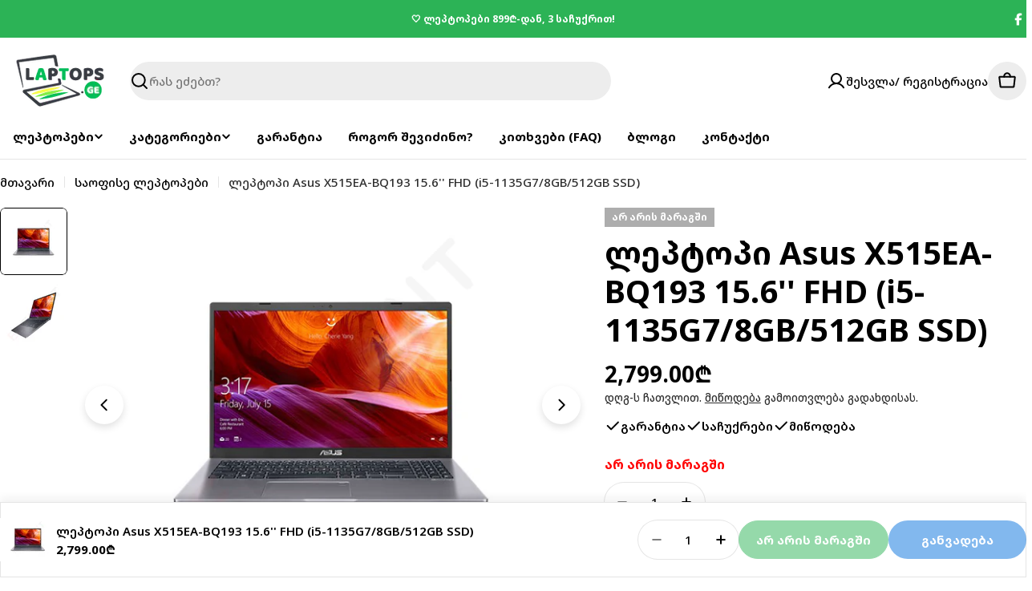

--- FILE ---
content_type: text/html; charset=utf-8
request_url: https://laptops.ge/products/%E1%83%9A%E1%83%94%E1%83%9E%E1%83%A2%E1%83%9D%E1%83%9E%E1%83%98-asus-x515ea-bq193-15-6-fhd-i5-1135g7-8gb-512gb-ssd
body_size: 46809
content:

<!doctype html>
<html
  class="no-js"
  lang="ka"
  
>
  <head>
    <meta charset="utf-8">
    <meta http-equiv="X-UA-Compatible" content="IE=edge">
    <meta name="viewport" content="width=device-width,initial-scale=1">
    <meta name="theme-color" content="">
    <meta name="google-site-verification" content="LGHngLqqg7drFVIpZwJRTXIvCQtrgYDmO27gkm1bl50" />
    <link rel="canonical" href="https://laptops.ge/products/%e1%83%9a%e1%83%94%e1%83%9e%e1%83%a2%e1%83%9d%e1%83%9e%e1%83%98-asus-x515ea-bq193-15-6-fhd-i5-1135g7-8gb-512gb-ssd">
    <link rel="preconnect" href="https://cdn.shopify.com" crossorigin>
    <link rel="preconnect" href="https://fonts.googleapis.com">
    <link rel="preconnect" href="https://fonts.gstatic.com" crossorigin>
    <link
      href="https://fonts.googleapis.com/css2?family=Noto+Sans+Georgian:wght@300;400;500;600;700&display=swap"
      rel="stylesheet"
    ><link rel="icon" type="image/png" href="//laptops.ge/cdn/shop/files/favicon_1.png?crop=center&height=32&v=1757670270&width=32"><link rel="preconnect" href="https://fonts.shopifycdn.com" crossorigin><title>ლეპტოპი Asus X515EA-BQ193 15.6&#39;&#39; FHD (i5-1135G7/8GB/512GB SSD) &ndash; Laptops.ge</title>

    
      <meta name="description" content="ძლიერი, თხელი, მსუბუქი 15.6&quot;-იანი Full HD ლეპტოპი Asus X515EA-BQ193, i5-ის მე-11 თაობის პროცესორით. ნოუთბუქი საუკეთესოა ნებისმიერი სირთულის საქმისთვის, იდეალურია სამოგზაუროდ, გასართობად. მოქმედებს ონლაინ განვადება და მიწოდება მთელს საქართველოში!">
    


<meta property="og:site_name" content="Laptops.ge">
<meta property="og:url" content="https://laptops.ge/products/%e1%83%9a%e1%83%94%e1%83%9e%e1%83%a2%e1%83%9d%e1%83%9e%e1%83%98-asus-x515ea-bq193-15-6-fhd-i5-1135g7-8gb-512gb-ssd">
<meta property="og:title" content="ლეპტოპი Asus X515EA-BQ193 15.6&#39;&#39; FHD (i5-1135G7/8GB/512GB SSD)">
<meta property="og:type" content="product">
<meta property="og:description" content="ძლიერი, თხელი, მსუბუქი 15.6&quot;-იანი Full HD ლეპტოპი Asus X515EA-BQ193, i5-ის მე-11 თაობის პროცესორით. ნოუთბუქი საუკეთესოა ნებისმიერი სირთულის საქმისთვის, იდეალურია სამოგზაუროდ, გასართობად. მოქმედებს ონლაინ განვადება და მიწოდება მთელს საქართველოში!"><meta property="og:image" content="http://laptops.ge/cdn/shop/products/Asus15X515_1.png?v=1619427978">
  <meta property="og:image:secure_url" content="https://laptops.ge/cdn/shop/products/Asus15X515_1.png?v=1619427978">
  <meta property="og:image:width" content="660">
  <meta property="og:image:height" content="508"><meta property="og:price:amount" content="2,799.00">
  <meta property="og:price:currency" content="GEL"><meta name="twitter:card" content="summary_large_image">
<meta name="twitter:title" content="ლეპტოპი Asus X515EA-BQ193 15.6&#39;&#39; FHD (i5-1135G7/8GB/512GB SSD)">
<meta name="twitter:description" content="ძლიერი, თხელი, მსუბუქი 15.6&quot;-იანი Full HD ლეპტოპი Asus X515EA-BQ193, i5-ის მე-11 თაობის პროცესორით. ნოუთბუქი საუკეთესოა ნებისმიერი სირთულის საქმისთვის, იდეალურია სამოგზაუროდ, გასართობად. მოქმედებს ონლაინ განვადება და მიწოდება მთელს საქართველოში!">

<style data-shopify>
  @font-face {
  font-family: "Instrument Sans";
  font-weight: 500;
  font-style: normal;
  font-display: swap;
  src: url("//laptops.ge/cdn/fonts/instrument_sans/instrumentsans_n5.1ce463e1cc056566f977610764d93d4704464858.woff2") format("woff2"),
       url("//laptops.ge/cdn/fonts/instrument_sans/instrumentsans_n5.9079eb7bba230c9d8d8d3a7d101aa9d9f40b6d14.woff") format("woff");
}

  @font-face {
  font-family: "Instrument Sans";
  font-weight: 500;
  font-style: italic;
  font-display: swap;
  src: url("//laptops.ge/cdn/fonts/instrument_sans/instrumentsans_i5.d2033775d4997e4dcd0d47ebdd5234b5c14e3f53.woff2") format("woff2"),
       url("//laptops.ge/cdn/fonts/instrument_sans/instrumentsans_i5.8e3cfa86b65acf809ce72bc4f9b58f185ef6b8c7.woff") format("woff");
}

  @font-face {
  font-family: "Instrument Sans";
  font-weight: 600;
  font-style: normal;
  font-display: swap;
  src: url("//laptops.ge/cdn/fonts/instrument_sans/instrumentsans_n6.27dc66245013a6f7f317d383a3cc9a0c347fb42d.woff2") format("woff2"),
       url("//laptops.ge/cdn/fonts/instrument_sans/instrumentsans_n6.1a71efbeeb140ec495af80aad612ad55e19e6d0e.woff") format("woff");
}

  @font-face {
  font-family: "Instrument Sans";
  font-weight: 600;
  font-style: italic;
  font-display: swap;
  src: url("//laptops.ge/cdn/fonts/instrument_sans/instrumentsans_i6.ba8063f6adfa1e7ffe690cc5efa600a1e0a8ec32.woff2") format("woff2"),
       url("//laptops.ge/cdn/fonts/instrument_sans/instrumentsans_i6.a5bb29b76a0bb820ddaa9417675a5d0bafaa8c1f.woff") format("woff");
}

  @font-face {
  font-family: "Instrument Sans";
  font-weight: 700;
  font-style: normal;
  font-display: swap;
  src: url("//laptops.ge/cdn/fonts/instrument_sans/instrumentsans_n7.e4ad9032e203f9a0977786c356573ced65a7419a.woff2") format("woff2"),
       url("//laptops.ge/cdn/fonts/instrument_sans/instrumentsans_n7.b9e40f166fb7639074ba34738101a9d2990bb41a.woff") format("woff");
}

  @font-face {
  font-family: "Instrument Sans";
  font-weight: 700;
  font-style: italic;
  font-display: swap;
  src: url("//laptops.ge/cdn/fonts/instrument_sans/instrumentsans_i7.d6063bb5d8f9cbf96eace9e8801697c54f363c6a.woff2") format("woff2"),
       url("//laptops.ge/cdn/fonts/instrument_sans/instrumentsans_i7.ce33afe63f8198a3ac4261b826b560103542cd36.woff") format("woff");
}

  @font-face {
  font-family: "Instrument Sans";
  font-weight: 700;
  font-style: normal;
  font-display: swap;
  src: url("//laptops.ge/cdn/fonts/instrument_sans/instrumentsans_n7.e4ad9032e203f9a0977786c356573ced65a7419a.woff2") format("woff2"),
       url("//laptops.ge/cdn/fonts/instrument_sans/instrumentsans_n7.b9e40f166fb7639074ba34738101a9d2990bb41a.woff") format("woff");
}

  @font-face {
  font-family: "Instrument Sans";
  font-weight: 700;
  font-style: italic;
  font-display: swap;
  src: url("//laptops.ge/cdn/fonts/instrument_sans/instrumentsans_i7.d6063bb5d8f9cbf96eace9e8801697c54f363c6a.woff2") format("woff2"),
       url("//laptops.ge/cdn/fonts/instrument_sans/instrumentsans_i7.ce33afe63f8198a3ac4261b826b560103542cd36.woff") format("woff");
}

  @font-face {
  font-family: "Instrument Sans";
  font-weight: 600;
  font-style: normal;
  font-display: swap;
  src: url("//laptops.ge/cdn/fonts/instrument_sans/instrumentsans_n6.27dc66245013a6f7f317d383a3cc9a0c347fb42d.woff2") format("woff2"),
       url("//laptops.ge/cdn/fonts/instrument_sans/instrumentsans_n6.1a71efbeeb140ec495af80aad612ad55e19e6d0e.woff") format("woff");
}


  
    :root,
.color-scheme-1 {
      --color-background: 255,255,255;
      --color-secondary-background: 237,237,237;
      --color-primary: 44,179,86;
      --color-text-heading: 0,0,0;
      --color-foreground: 0,0,0;
      --color-subtext: 46,46,46;
      --color-subtext-alpha: 1.0;
      --color-border: 229,229,229;
      --color-border-alpha: 1.0;
      --color-button: 44,179,86;
      --color-button-text: 255,255,255;
      --color-secondary-button: 5,113,222;
      --color-secondary-button-border: 237,237,237;
      --color-secondary-button-text: 255,255,255;
      --color-button-before: ;
      --color-field: 237,237,237;
      --color-field-alpha: 1.0;
      --color-field-text: 0,0,0;
      --color-link: 0,0,0;
      --color-link-hover: 0,0,0;
      --color-product-price-sale: 44,179,86;
      --color-progress-bar: 13,135,86;
      --color-foreground-lighten-60: #666666;
      --color-foreground-lighten-40: #999999;
      --color-foreground-lighten-19: #cfcfcf;
--inputs-border-width: 0px;
        --inputs-search-border-width: 0px;}
    @media (min-width: 768px) {
      body .desktop-color-scheme-1 {
        --color-background: 255,255,255;
      --color-secondary-background: 237,237,237;
      --color-primary: 44,179,86;
      --color-text-heading: 0,0,0;
      --color-foreground: 0,0,0;
      --color-subtext: 46,46,46;
      --color-subtext-alpha: 1.0;
      --color-border: 229,229,229;
      --color-border-alpha: 1.0;
      --color-button: 44,179,86;
      --color-button-text: 255,255,255;
      --color-secondary-button: 5,113,222;
      --color-secondary-button-border: 237,237,237;
      --color-secondary-button-text: 255,255,255;
      --color-button-before: ;
      --color-field: 237,237,237;
      --color-field-alpha: 1.0;
      --color-field-text: 0,0,0;
      --color-link: 0,0,0;
      --color-link-hover: 0,0,0;
      --color-product-price-sale: 44,179,86;
      --color-progress-bar: 13,135,86;
      --color-foreground-lighten-60: #666666;
      --color-foreground-lighten-40: #999999;
      --color-foreground-lighten-19: #cfcfcf;
        color: rgb(var(--color-foreground));
        background-color: rgb(var(--color-background));
      }
    }
    @media (max-width: 767px) {
      body .mobile-color-scheme-1 {
        --color-background: 255,255,255;
      --color-secondary-background: 237,237,237;
      --color-primary: 44,179,86;
      --color-text-heading: 0,0,0;
      --color-foreground: 0,0,0;
      --color-subtext: 46,46,46;
      --color-subtext-alpha: 1.0;
      --color-border: 229,229,229;
      --color-border-alpha: 1.0;
      --color-button: 44,179,86;
      --color-button-text: 255,255,255;
      --color-secondary-button: 5,113,222;
      --color-secondary-button-border: 237,237,237;
      --color-secondary-button-text: 255,255,255;
      --color-button-before: ;
      --color-field: 237,237,237;
      --color-field-alpha: 1.0;
      --color-field-text: 0,0,0;
      --color-link: 0,0,0;
      --color-link-hover: 0,0,0;
      --color-product-price-sale: 44,179,86;
      --color-progress-bar: 13,135,86;
      --color-foreground-lighten-60: #666666;
      --color-foreground-lighten-40: #999999;
      --color-foreground-lighten-19: #cfcfcf;
        color: rgb(var(--color-foreground));
        background-color: rgb(var(--color-background));
      }
    }
  
    
.color-scheme-inverse {
      --color-background: 0,0,0;
      --color-secondary-background: 0,0,0;
      --color-primary: 196,48,28;
      --color-text-heading: 255,255,255;
      --color-foreground: 255,255,255;
      --color-subtext: 255,255,255;
      --color-subtext-alpha: 1.0;
      --color-border: 255,255,255;
      --color-border-alpha: 1.0;
      --color-button: 255,255,255;
      --color-button-text: 0,0,0;
      --color-secondary-button: 255,255,255;
      --color-secondary-button-border: 230,230,230;
      --color-secondary-button-text: 0,0,0;
      --color-button-before: ;
      --color-field: 255,255,255;
      --color-field-alpha: 1.0;
      --color-field-text: 0,0,0;
      --color-link: 255,255,255;
      --color-link-hover: 255,255,255;
      --color-product-price-sale: 196,48,28;
      --color-progress-bar: 13,135,86;
      --color-foreground-lighten-60: #999999;
      --color-foreground-lighten-40: #666666;
      --color-foreground-lighten-19: #303030;
--inputs-border-width: 0px;
        --inputs-search-border-width: 0px;}
    @media (min-width: 768px) {
      body .desktop-color-scheme-inverse {
        --color-background: 0,0,0;
      --color-secondary-background: 0,0,0;
      --color-primary: 196,48,28;
      --color-text-heading: 255,255,255;
      --color-foreground: 255,255,255;
      --color-subtext: 255,255,255;
      --color-subtext-alpha: 1.0;
      --color-border: 255,255,255;
      --color-border-alpha: 1.0;
      --color-button: 255,255,255;
      --color-button-text: 0,0,0;
      --color-secondary-button: 255,255,255;
      --color-secondary-button-border: 230,230,230;
      --color-secondary-button-text: 0,0,0;
      --color-button-before: ;
      --color-field: 255,255,255;
      --color-field-alpha: 1.0;
      --color-field-text: 0,0,0;
      --color-link: 255,255,255;
      --color-link-hover: 255,255,255;
      --color-product-price-sale: 196,48,28;
      --color-progress-bar: 13,135,86;
      --color-foreground-lighten-60: #999999;
      --color-foreground-lighten-40: #666666;
      --color-foreground-lighten-19: #303030;
        color: rgb(var(--color-foreground));
        background-color: rgb(var(--color-background));
      }
    }
    @media (max-width: 767px) {
      body .mobile-color-scheme-inverse {
        --color-background: 0,0,0;
      --color-secondary-background: 0,0,0;
      --color-primary: 196,48,28;
      --color-text-heading: 255,255,255;
      --color-foreground: 255,255,255;
      --color-subtext: 255,255,255;
      --color-subtext-alpha: 1.0;
      --color-border: 255,255,255;
      --color-border-alpha: 1.0;
      --color-button: 255,255,255;
      --color-button-text: 0,0,0;
      --color-secondary-button: 255,255,255;
      --color-secondary-button-border: 230,230,230;
      --color-secondary-button-text: 0,0,0;
      --color-button-before: ;
      --color-field: 255,255,255;
      --color-field-alpha: 1.0;
      --color-field-text: 0,0,0;
      --color-link: 255,255,255;
      --color-link-hover: 255,255,255;
      --color-product-price-sale: 196,48,28;
      --color-progress-bar: 13,135,86;
      --color-foreground-lighten-60: #999999;
      --color-foreground-lighten-40: #666666;
      --color-foreground-lighten-19: #303030;
        color: rgb(var(--color-foreground));
        background-color: rgb(var(--color-background));
      }
    }
  
    
.color-scheme-info {
      --color-background: 240,242,255;
      --color-secondary-background: 247,247,247;
      --color-primary: 196,48,28;
      --color-text-heading: 0,0,0;
      --color-foreground: 0,0,0;
      --color-subtext: 102,102,102;
      --color-subtext-alpha: 1.0;
      --color-border: 229,229,229;
      --color-border-alpha: 1.0;
      --color-button: 0,0,0;
      --color-button-text: 255,255,255;
      --color-secondary-button: 237,237,237;
      --color-secondary-button-border: 237,237,237;
      --color-secondary-button-text: 0,0,0;
      --color-button-before: ;
      --color-field: 245,245,245;
      --color-field-alpha: 1.0;
      --color-field-text: 0,0,0;
      --color-link: 0,0,0;
      --color-link-hover: 0,0,0;
      --color-product-price-sale: 196,48,28;
      --color-progress-bar: 13,135,86;
      --color-foreground-lighten-60: #606166;
      --color-foreground-lighten-40: #909199;
      --color-foreground-lighten-19: #c2c4cf;
--inputs-border-width: 0px;
        --inputs-search-border-width: 0px;}
    @media (min-width: 768px) {
      body .desktop-color-scheme-info {
        --color-background: 240,242,255;
      --color-secondary-background: 247,247,247;
      --color-primary: 196,48,28;
      --color-text-heading: 0,0,0;
      --color-foreground: 0,0,0;
      --color-subtext: 102,102,102;
      --color-subtext-alpha: 1.0;
      --color-border: 229,229,229;
      --color-border-alpha: 1.0;
      --color-button: 0,0,0;
      --color-button-text: 255,255,255;
      --color-secondary-button: 237,237,237;
      --color-secondary-button-border: 237,237,237;
      --color-secondary-button-text: 0,0,0;
      --color-button-before: ;
      --color-field: 245,245,245;
      --color-field-alpha: 1.0;
      --color-field-text: 0,0,0;
      --color-link: 0,0,0;
      --color-link-hover: 0,0,0;
      --color-product-price-sale: 196,48,28;
      --color-progress-bar: 13,135,86;
      --color-foreground-lighten-60: #606166;
      --color-foreground-lighten-40: #909199;
      --color-foreground-lighten-19: #c2c4cf;
        color: rgb(var(--color-foreground));
        background-color: rgb(var(--color-background));
      }
    }
    @media (max-width: 767px) {
      body .mobile-color-scheme-info {
        --color-background: 240,242,255;
      --color-secondary-background: 247,247,247;
      --color-primary: 196,48,28;
      --color-text-heading: 0,0,0;
      --color-foreground: 0,0,0;
      --color-subtext: 102,102,102;
      --color-subtext-alpha: 1.0;
      --color-border: 229,229,229;
      --color-border-alpha: 1.0;
      --color-button: 0,0,0;
      --color-button-text: 255,255,255;
      --color-secondary-button: 237,237,237;
      --color-secondary-button-border: 237,237,237;
      --color-secondary-button-text: 0,0,0;
      --color-button-before: ;
      --color-field: 245,245,245;
      --color-field-alpha: 1.0;
      --color-field-text: 0,0,0;
      --color-link: 0,0,0;
      --color-link-hover: 0,0,0;
      --color-product-price-sale: 196,48,28;
      --color-progress-bar: 13,135,86;
      --color-foreground-lighten-60: #606166;
      --color-foreground-lighten-40: #909199;
      --color-foreground-lighten-19: #c2c4cf;
        color: rgb(var(--color-foreground));
        background-color: rgb(var(--color-background));
      }
    }
  
    
.color-scheme-2 {
      --color-background: 44,179,86;
      --color-secondary-background: 245,245,245;
      --color-primary: 196,48,28;
      --color-text-heading: 255,255,255;
      --color-foreground: 255,255,255;
      --color-subtext: 255,255,255;
      --color-subtext-alpha: 1.0;
      --color-border: 229,229,229;
      --color-border-alpha: 1.0;
      --color-button: 255,255,255;
      --color-button-text: 0,0,0;
      --color-secondary-button: 255,255,255;
      --color-secondary-button-border: 255,255,255;
      --color-secondary-button-text: 0,0,0;
      --color-button-before: ;
      --color-field: 245,245,245;
      --color-field-alpha: 1.0;
      --color-field-text: 0,0,0;
      --color-link: 255,255,255;
      --color-link-hover: 255,255,255;
      --color-product-price-sale: 196,48,28;
      --color-progress-bar: 13,135,86;
      --color-foreground-lighten-60: #abe1bb;
      --color-foreground-lighten-40: #80d19a;
      --color-foreground-lighten-19: #54c176;
--inputs-border-width: 0px;
        --inputs-search-border-width: 0px;}
    @media (min-width: 768px) {
      body .desktop-color-scheme-2 {
        --color-background: 44,179,86;
      --color-secondary-background: 245,245,245;
      --color-primary: 196,48,28;
      --color-text-heading: 255,255,255;
      --color-foreground: 255,255,255;
      --color-subtext: 255,255,255;
      --color-subtext-alpha: 1.0;
      --color-border: 229,229,229;
      --color-border-alpha: 1.0;
      --color-button: 255,255,255;
      --color-button-text: 0,0,0;
      --color-secondary-button: 255,255,255;
      --color-secondary-button-border: 255,255,255;
      --color-secondary-button-text: 0,0,0;
      --color-button-before: ;
      --color-field: 245,245,245;
      --color-field-alpha: 1.0;
      --color-field-text: 0,0,0;
      --color-link: 255,255,255;
      --color-link-hover: 255,255,255;
      --color-product-price-sale: 196,48,28;
      --color-progress-bar: 13,135,86;
      --color-foreground-lighten-60: #abe1bb;
      --color-foreground-lighten-40: #80d19a;
      --color-foreground-lighten-19: #54c176;
        color: rgb(var(--color-foreground));
        background-color: rgb(var(--color-background));
      }
    }
    @media (max-width: 767px) {
      body .mobile-color-scheme-2 {
        --color-background: 44,179,86;
      --color-secondary-background: 245,245,245;
      --color-primary: 196,48,28;
      --color-text-heading: 255,255,255;
      --color-foreground: 255,255,255;
      --color-subtext: 255,255,255;
      --color-subtext-alpha: 1.0;
      --color-border: 229,229,229;
      --color-border-alpha: 1.0;
      --color-button: 255,255,255;
      --color-button-text: 0,0,0;
      --color-secondary-button: 255,255,255;
      --color-secondary-button-border: 255,255,255;
      --color-secondary-button-text: 0,0,0;
      --color-button-before: ;
      --color-field: 245,245,245;
      --color-field-alpha: 1.0;
      --color-field-text: 0,0,0;
      --color-link: 255,255,255;
      --color-link-hover: 255,255,255;
      --color-product-price-sale: 196,48,28;
      --color-progress-bar: 13,135,86;
      --color-foreground-lighten-60: #abe1bb;
      --color-foreground-lighten-40: #80d19a;
      --color-foreground-lighten-19: #54c176;
        color: rgb(var(--color-foreground));
        background-color: rgb(var(--color-background));
      }
    }
  
    
.color-scheme-3 {
      --color-background: 244,246,145;
      --color-secondary-background: 247,247,247;
      --color-primary: 196,48,28;
      --color-text-heading: 0,0,0;
      --color-foreground: 0,0,0;
      --color-subtext: 102,102,102;
      --color-subtext-alpha: 1.0;
      --color-border: 247,247,247;
      --color-border-alpha: 1.0;
      --color-button: 0,0,0;
      --color-button-text: 255,255,255;
      --color-secondary-button: 244,246,145;
      --color-secondary-button-border: 0,0,0;
      --color-secondary-button-text: 0,0,0;
      --color-button-before: ;
      --color-field: 255,255,255;
      --color-field-alpha: 1.0;
      --color-field-text: 0,0,0;
      --color-link: 0,0,0;
      --color-link-hover: 0,0,0;
      --color-product-price-sale: 196,48,28;
      --color-progress-bar: 13,135,86;
      --color-foreground-lighten-60: #62623a;
      --color-foreground-lighten-40: #929457;
      --color-foreground-lighten-19: #c6c775;
--inputs-border-width: 0px;
        --inputs-search-border-width: 0px;}
    @media (min-width: 768px) {
      body .desktop-color-scheme-3 {
        --color-background: 244,246,145;
      --color-secondary-background: 247,247,247;
      --color-primary: 196,48,28;
      --color-text-heading: 0,0,0;
      --color-foreground: 0,0,0;
      --color-subtext: 102,102,102;
      --color-subtext-alpha: 1.0;
      --color-border: 247,247,247;
      --color-border-alpha: 1.0;
      --color-button: 0,0,0;
      --color-button-text: 255,255,255;
      --color-secondary-button: 244,246,145;
      --color-secondary-button-border: 0,0,0;
      --color-secondary-button-text: 0,0,0;
      --color-button-before: ;
      --color-field: 255,255,255;
      --color-field-alpha: 1.0;
      --color-field-text: 0,0,0;
      --color-link: 0,0,0;
      --color-link-hover: 0,0,0;
      --color-product-price-sale: 196,48,28;
      --color-progress-bar: 13,135,86;
      --color-foreground-lighten-60: #62623a;
      --color-foreground-lighten-40: #929457;
      --color-foreground-lighten-19: #c6c775;
        color: rgb(var(--color-foreground));
        background-color: rgb(var(--color-background));
      }
    }
    @media (max-width: 767px) {
      body .mobile-color-scheme-3 {
        --color-background: 244,246,145;
      --color-secondary-background: 247,247,247;
      --color-primary: 196,48,28;
      --color-text-heading: 0,0,0;
      --color-foreground: 0,0,0;
      --color-subtext: 102,102,102;
      --color-subtext-alpha: 1.0;
      --color-border: 247,247,247;
      --color-border-alpha: 1.0;
      --color-button: 0,0,0;
      --color-button-text: 255,255,255;
      --color-secondary-button: 244,246,145;
      --color-secondary-button-border: 0,0,0;
      --color-secondary-button-text: 0,0,0;
      --color-button-before: ;
      --color-field: 255,255,255;
      --color-field-alpha: 1.0;
      --color-field-text: 0,0,0;
      --color-link: 0,0,0;
      --color-link-hover: 0,0,0;
      --color-product-price-sale: 196,48,28;
      --color-progress-bar: 13,135,86;
      --color-foreground-lighten-60: #62623a;
      --color-foreground-lighten-40: #929457;
      --color-foreground-lighten-19: #c6c775;
        color: rgb(var(--color-foreground));
        background-color: rgb(var(--color-background));
      }
    }
  
    
.color-scheme-4 {
      --color-background: 245,226,226;
      --color-secondary-background: 247,247,247;
      --color-primary: 196,48,28;
      --color-text-heading: 0,0,0;
      --color-foreground: 0,0,0;
      --color-subtext: 102,102,102;
      --color-subtext-alpha: 1.0;
      --color-border: 230,230,230;
      --color-border-alpha: 1.0;
      --color-button: 0,0,0;
      --color-button-text: 255,255,255;
      --color-secondary-button: 233,233,233;
      --color-secondary-button-border: 233,233,233;
      --color-secondary-button-text: 0,0,0;
      --color-button-before: ;
      --color-field: 245,245,245;
      --color-field-alpha: 1.0;
      --color-field-text: 0,0,0;
      --color-link: 0,0,0;
      --color-link-hover: 0,0,0;
      --color-product-price-sale: 196,48,28;
      --color-progress-bar: 13,135,86;
      --color-foreground-lighten-60: #625a5a;
      --color-foreground-lighten-40: #938888;
      --color-foreground-lighten-19: #c6b7b7;
--inputs-border-width: 0px;
        --inputs-search-border-width: 0px;}
    @media (min-width: 768px) {
      body .desktop-color-scheme-4 {
        --color-background: 245,226,226;
      --color-secondary-background: 247,247,247;
      --color-primary: 196,48,28;
      --color-text-heading: 0,0,0;
      --color-foreground: 0,0,0;
      --color-subtext: 102,102,102;
      --color-subtext-alpha: 1.0;
      --color-border: 230,230,230;
      --color-border-alpha: 1.0;
      --color-button: 0,0,0;
      --color-button-text: 255,255,255;
      --color-secondary-button: 233,233,233;
      --color-secondary-button-border: 233,233,233;
      --color-secondary-button-text: 0,0,0;
      --color-button-before: ;
      --color-field: 245,245,245;
      --color-field-alpha: 1.0;
      --color-field-text: 0,0,0;
      --color-link: 0,0,0;
      --color-link-hover: 0,0,0;
      --color-product-price-sale: 196,48,28;
      --color-progress-bar: 13,135,86;
      --color-foreground-lighten-60: #625a5a;
      --color-foreground-lighten-40: #938888;
      --color-foreground-lighten-19: #c6b7b7;
        color: rgb(var(--color-foreground));
        background-color: rgb(var(--color-background));
      }
    }
    @media (max-width: 767px) {
      body .mobile-color-scheme-4 {
        --color-background: 245,226,226;
      --color-secondary-background: 247,247,247;
      --color-primary: 196,48,28;
      --color-text-heading: 0,0,0;
      --color-foreground: 0,0,0;
      --color-subtext: 102,102,102;
      --color-subtext-alpha: 1.0;
      --color-border: 230,230,230;
      --color-border-alpha: 1.0;
      --color-button: 0,0,0;
      --color-button-text: 255,255,255;
      --color-secondary-button: 233,233,233;
      --color-secondary-button-border: 233,233,233;
      --color-secondary-button-text: 0,0,0;
      --color-button-before: ;
      --color-field: 245,245,245;
      --color-field-alpha: 1.0;
      --color-field-text: 0,0,0;
      --color-link: 0,0,0;
      --color-link-hover: 0,0,0;
      --color-product-price-sale: 196,48,28;
      --color-progress-bar: 13,135,86;
      --color-foreground-lighten-60: #625a5a;
      --color-foreground-lighten-40: #938888;
      --color-foreground-lighten-19: #c6b7b7;
        color: rgb(var(--color-foreground));
        background-color: rgb(var(--color-background));
      }
    }
  
    
.color-scheme-6 {
      --color-background: 224,239,228;
      --color-secondary-background: 243,238,234;
      --color-primary: 196,48,28;
      --color-text-heading: 0,0,0;
      --color-foreground: 0,0,0;
      --color-subtext: 102,102,102;
      --color-subtext-alpha: 1.0;
      --color-border: 198,191,177;
      --color-border-alpha: 1.0;
      --color-button: 0,0,0;
      --color-button-text: 255,255,255;
      --color-secondary-button: 255,255,255;
      --color-secondary-button-border: 230,230,230;
      --color-secondary-button-text: 0,0,0;
      --color-button-before: ;
      --color-field: 255,255,255;
      --color-field-alpha: 1.0;
      --color-field-text: 0,0,0;
      --color-link: 0,0,0;
      --color-link-hover: 0,0,0;
      --color-product-price-sale: 196,48,28;
      --color-progress-bar: 13,135,86;
      --color-foreground-lighten-60: #5a605b;
      --color-foreground-lighten-40: #868f89;
      --color-foreground-lighten-19: #b5c2b9;
--inputs-border-width: 0px;
        --inputs-search-border-width: 0px;}
    @media (min-width: 768px) {
      body .desktop-color-scheme-6 {
        --color-background: 224,239,228;
      --color-secondary-background: 243,238,234;
      --color-primary: 196,48,28;
      --color-text-heading: 0,0,0;
      --color-foreground: 0,0,0;
      --color-subtext: 102,102,102;
      --color-subtext-alpha: 1.0;
      --color-border: 198,191,177;
      --color-border-alpha: 1.0;
      --color-button: 0,0,0;
      --color-button-text: 255,255,255;
      --color-secondary-button: 255,255,255;
      --color-secondary-button-border: 230,230,230;
      --color-secondary-button-text: 0,0,0;
      --color-button-before: ;
      --color-field: 255,255,255;
      --color-field-alpha: 1.0;
      --color-field-text: 0,0,0;
      --color-link: 0,0,0;
      --color-link-hover: 0,0,0;
      --color-product-price-sale: 196,48,28;
      --color-progress-bar: 13,135,86;
      --color-foreground-lighten-60: #5a605b;
      --color-foreground-lighten-40: #868f89;
      --color-foreground-lighten-19: #b5c2b9;
        color: rgb(var(--color-foreground));
        background-color: rgb(var(--color-background));
      }
    }
    @media (max-width: 767px) {
      body .mobile-color-scheme-6 {
        --color-background: 224,239,228;
      --color-secondary-background: 243,238,234;
      --color-primary: 196,48,28;
      --color-text-heading: 0,0,0;
      --color-foreground: 0,0,0;
      --color-subtext: 102,102,102;
      --color-subtext-alpha: 1.0;
      --color-border: 198,191,177;
      --color-border-alpha: 1.0;
      --color-button: 0,0,0;
      --color-button-text: 255,255,255;
      --color-secondary-button: 255,255,255;
      --color-secondary-button-border: 230,230,230;
      --color-secondary-button-text: 0,0,0;
      --color-button-before: ;
      --color-field: 255,255,255;
      --color-field-alpha: 1.0;
      --color-field-text: 0,0,0;
      --color-link: 0,0,0;
      --color-link-hover: 0,0,0;
      --color-product-price-sale: 196,48,28;
      --color-progress-bar: 13,135,86;
      --color-foreground-lighten-60: #5a605b;
      --color-foreground-lighten-40: #868f89;
      --color-foreground-lighten-19: #b5c2b9;
        color: rgb(var(--color-foreground));
        background-color: rgb(var(--color-background));
      }
    }
  
    
.color-scheme-7 {
      --color-background: 219,225,255;
      --color-secondary-background: 233,233,233;
      --color-primary: 196,48,28;
      --color-text-heading: 0,0,0;
      --color-foreground: 0,0,0;
      --color-subtext: 102,102,102;
      --color-subtext-alpha: 1.0;
      --color-border: 230,230,230;
      --color-border-alpha: 1.0;
      --color-button: 0,0,0;
      --color-button-text: 255,255,255;
      --color-secondary-button: 233,233,233;
      --color-secondary-button-border: 233,233,233;
      --color-secondary-button-text: 0,0,0;
      --color-button-before: ;
      --color-field: 245,245,245;
      --color-field-alpha: 1.0;
      --color-field-text: 0,0,0;
      --color-link: 0,0,0;
      --color-link-hover: 0,0,0;
      --color-product-price-sale: 196,48,28;
      --color-progress-bar: 13,135,86;
      --color-foreground-lighten-60: #585a66;
      --color-foreground-lighten-40: #838799;
      --color-foreground-lighten-19: #b1b6cf;
--inputs-border-width: 0px;
        --inputs-search-border-width: 0px;}
    @media (min-width: 768px) {
      body .desktop-color-scheme-7 {
        --color-background: 219,225,255;
      --color-secondary-background: 233,233,233;
      --color-primary: 196,48,28;
      --color-text-heading: 0,0,0;
      --color-foreground: 0,0,0;
      --color-subtext: 102,102,102;
      --color-subtext-alpha: 1.0;
      --color-border: 230,230,230;
      --color-border-alpha: 1.0;
      --color-button: 0,0,0;
      --color-button-text: 255,255,255;
      --color-secondary-button: 233,233,233;
      --color-secondary-button-border: 233,233,233;
      --color-secondary-button-text: 0,0,0;
      --color-button-before: ;
      --color-field: 245,245,245;
      --color-field-alpha: 1.0;
      --color-field-text: 0,0,0;
      --color-link: 0,0,0;
      --color-link-hover: 0,0,0;
      --color-product-price-sale: 196,48,28;
      --color-progress-bar: 13,135,86;
      --color-foreground-lighten-60: #585a66;
      --color-foreground-lighten-40: #838799;
      --color-foreground-lighten-19: #b1b6cf;
        color: rgb(var(--color-foreground));
        background-color: rgb(var(--color-background));
      }
    }
    @media (max-width: 767px) {
      body .mobile-color-scheme-7 {
        --color-background: 219,225,255;
      --color-secondary-background: 233,233,233;
      --color-primary: 196,48,28;
      --color-text-heading: 0,0,0;
      --color-foreground: 0,0,0;
      --color-subtext: 102,102,102;
      --color-subtext-alpha: 1.0;
      --color-border: 230,230,230;
      --color-border-alpha: 1.0;
      --color-button: 0,0,0;
      --color-button-text: 255,255,255;
      --color-secondary-button: 233,233,233;
      --color-secondary-button-border: 233,233,233;
      --color-secondary-button-text: 0,0,0;
      --color-button-before: ;
      --color-field: 245,245,245;
      --color-field-alpha: 1.0;
      --color-field-text: 0,0,0;
      --color-link: 0,0,0;
      --color-link-hover: 0,0,0;
      --color-product-price-sale: 196,48,28;
      --color-progress-bar: 13,135,86;
      --color-foreground-lighten-60: #585a66;
      --color-foreground-lighten-40: #838799;
      --color-foreground-lighten-19: #b1b6cf;
        color: rgb(var(--color-foreground));
        background-color: rgb(var(--color-background));
      }
    }
  
    
.color-scheme-8 {
      --color-background: 196,48,28;
      --color-secondary-background: 247,247,247;
      --color-primary: 196,48,28;
      --color-text-heading: 255,255,255;
      --color-foreground: 255,255,255;
      --color-subtext: 255,255,255;
      --color-subtext-alpha: 1.0;
      --color-border: 230,230,230;
      --color-border-alpha: 1.0;
      --color-button: 255,255,255;
      --color-button-text: 0,0,0;
      --color-secondary-button: 196,48,28;
      --color-secondary-button-border: 255,255,255;
      --color-secondary-button-text: 255,255,255;
      --color-button-before: ;
      --color-field: 245,245,245;
      --color-field-alpha: 1.0;
      --color-field-text: 0,0,0;
      --color-link: 255,255,255;
      --color-link-hover: 255,255,255;
      --color-product-price-sale: 196,48,28;
      --color-progress-bar: 13,135,86;
      --color-foreground-lighten-60: #e7aca4;
      --color-foreground-lighten-40: #dc8377;
      --color-foreground-lighten-19: #cf5747;
--inputs-border-width: 0px;
        --inputs-search-border-width: 0px;}
    @media (min-width: 768px) {
      body .desktop-color-scheme-8 {
        --color-background: 196,48,28;
      --color-secondary-background: 247,247,247;
      --color-primary: 196,48,28;
      --color-text-heading: 255,255,255;
      --color-foreground: 255,255,255;
      --color-subtext: 255,255,255;
      --color-subtext-alpha: 1.0;
      --color-border: 230,230,230;
      --color-border-alpha: 1.0;
      --color-button: 255,255,255;
      --color-button-text: 0,0,0;
      --color-secondary-button: 196,48,28;
      --color-secondary-button-border: 255,255,255;
      --color-secondary-button-text: 255,255,255;
      --color-button-before: ;
      --color-field: 245,245,245;
      --color-field-alpha: 1.0;
      --color-field-text: 0,0,0;
      --color-link: 255,255,255;
      --color-link-hover: 255,255,255;
      --color-product-price-sale: 196,48,28;
      --color-progress-bar: 13,135,86;
      --color-foreground-lighten-60: #e7aca4;
      --color-foreground-lighten-40: #dc8377;
      --color-foreground-lighten-19: #cf5747;
        color: rgb(var(--color-foreground));
        background-color: rgb(var(--color-background));
      }
    }
    @media (max-width: 767px) {
      body .mobile-color-scheme-8 {
        --color-background: 196,48,28;
      --color-secondary-background: 247,247,247;
      --color-primary: 196,48,28;
      --color-text-heading: 255,255,255;
      --color-foreground: 255,255,255;
      --color-subtext: 255,255,255;
      --color-subtext-alpha: 1.0;
      --color-border: 230,230,230;
      --color-border-alpha: 1.0;
      --color-button: 255,255,255;
      --color-button-text: 0,0,0;
      --color-secondary-button: 196,48,28;
      --color-secondary-button-border: 255,255,255;
      --color-secondary-button-text: 255,255,255;
      --color-button-before: ;
      --color-field: 245,245,245;
      --color-field-alpha: 1.0;
      --color-field-text: 0,0,0;
      --color-link: 255,255,255;
      --color-link-hover: 255,255,255;
      --color-product-price-sale: 196,48,28;
      --color-progress-bar: 13,135,86;
      --color-foreground-lighten-60: #e7aca4;
      --color-foreground-lighten-40: #dc8377;
      --color-foreground-lighten-19: #cf5747;
        color: rgb(var(--color-foreground));
        background-color: rgb(var(--color-background));
      }
    }
  
    
.color-scheme-9 {
      --color-background: 255,255,255;
      --color-secondary-background: 237,237,237;
      --color-primary: 196,48,28;
      --color-text-heading: 0,0,0;
      --color-foreground: 0,0,0;
      --color-subtext: 102,102,102;
      --color-subtext-alpha: 1.0;
      --color-border: 229,229,229;
      --color-border-alpha: 1.0;
      --color-button: 244,246,145;
      --color-button-text: 0,0,0;
      --color-secondary-button: 237,237,237;
      --color-secondary-button-border: 237,237,237;
      --color-secondary-button-text: 0,0,0;
      --color-button-before: ;
      --color-field: 237,237,237;
      --color-field-alpha: 1.0;
      --color-field-text: 0,0,0;
      --color-link: 0,0,0;
      --color-link-hover: 0,0,0;
      --color-product-price-sale: 196,48,28;
      --color-progress-bar: 13,135,86;
      --color-foreground-lighten-60: #666666;
      --color-foreground-lighten-40: #999999;
      --color-foreground-lighten-19: #cfcfcf;
--inputs-border-width: 0px;
        --inputs-search-border-width: 0px;}
    @media (min-width: 768px) {
      body .desktop-color-scheme-9 {
        --color-background: 255,255,255;
      --color-secondary-background: 237,237,237;
      --color-primary: 196,48,28;
      --color-text-heading: 0,0,0;
      --color-foreground: 0,0,0;
      --color-subtext: 102,102,102;
      --color-subtext-alpha: 1.0;
      --color-border: 229,229,229;
      --color-border-alpha: 1.0;
      --color-button: 244,246,145;
      --color-button-text: 0,0,0;
      --color-secondary-button: 237,237,237;
      --color-secondary-button-border: 237,237,237;
      --color-secondary-button-text: 0,0,0;
      --color-button-before: ;
      --color-field: 237,237,237;
      --color-field-alpha: 1.0;
      --color-field-text: 0,0,0;
      --color-link: 0,0,0;
      --color-link-hover: 0,0,0;
      --color-product-price-sale: 196,48,28;
      --color-progress-bar: 13,135,86;
      --color-foreground-lighten-60: #666666;
      --color-foreground-lighten-40: #999999;
      --color-foreground-lighten-19: #cfcfcf;
        color: rgb(var(--color-foreground));
        background-color: rgb(var(--color-background));
      }
    }
    @media (max-width: 767px) {
      body .mobile-color-scheme-9 {
        --color-background: 255,255,255;
      --color-secondary-background: 237,237,237;
      --color-primary: 196,48,28;
      --color-text-heading: 0,0,0;
      --color-foreground: 0,0,0;
      --color-subtext: 102,102,102;
      --color-subtext-alpha: 1.0;
      --color-border: 229,229,229;
      --color-border-alpha: 1.0;
      --color-button: 244,246,145;
      --color-button-text: 0,0,0;
      --color-secondary-button: 237,237,237;
      --color-secondary-button-border: 237,237,237;
      --color-secondary-button-text: 0,0,0;
      --color-button-before: ;
      --color-field: 237,237,237;
      --color-field-alpha: 1.0;
      --color-field-text: 0,0,0;
      --color-link: 0,0,0;
      --color-link-hover: 0,0,0;
      --color-product-price-sale: 196,48,28;
      --color-progress-bar: 13,135,86;
      --color-foreground-lighten-60: #666666;
      --color-foreground-lighten-40: #999999;
      --color-foreground-lighten-19: #cfcfcf;
        color: rgb(var(--color-foreground));
        background-color: rgb(var(--color-background));
      }
    }
  
    
.color-scheme-10 {
      --color-background: 246,246,246;
      --color-secondary-background: 237,237,237;
      --color-primary: 196,48,28;
      --color-text-heading: 0,0,0;
      --color-foreground: 0,0,0;
      --color-subtext: 102,102,102;
      --color-subtext-alpha: 1.0;
      --color-border: 229,229,229;
      --color-border-alpha: 1.0;
      --color-button: 0,0,0;
      --color-button-text: 255,255,255;
      --color-secondary-button: 237,237,237;
      --color-secondary-button-border: 237,237,237;
      --color-secondary-button-text: 0,0,0;
      --color-button-before: ;
      --color-field: 237,237,237;
      --color-field-alpha: 1.0;
      --color-field-text: 0,0,0;
      --color-link: 0,0,0;
      --color-link-hover: 0,0,0;
      --color-product-price-sale: 196,48,28;
      --color-progress-bar: 13,135,86;
      --color-foreground-lighten-60: #626262;
      --color-foreground-lighten-40: #949494;
      --color-foreground-lighten-19: #c7c7c7;
--inputs-border-width: 0px;
        --inputs-search-border-width: 0px;}
    @media (min-width: 768px) {
      body .desktop-color-scheme-10 {
        --color-background: 246,246,246;
      --color-secondary-background: 237,237,237;
      --color-primary: 196,48,28;
      --color-text-heading: 0,0,0;
      --color-foreground: 0,0,0;
      --color-subtext: 102,102,102;
      --color-subtext-alpha: 1.0;
      --color-border: 229,229,229;
      --color-border-alpha: 1.0;
      --color-button: 0,0,0;
      --color-button-text: 255,255,255;
      --color-secondary-button: 237,237,237;
      --color-secondary-button-border: 237,237,237;
      --color-secondary-button-text: 0,0,0;
      --color-button-before: ;
      --color-field: 237,237,237;
      --color-field-alpha: 1.0;
      --color-field-text: 0,0,0;
      --color-link: 0,0,0;
      --color-link-hover: 0,0,0;
      --color-product-price-sale: 196,48,28;
      --color-progress-bar: 13,135,86;
      --color-foreground-lighten-60: #626262;
      --color-foreground-lighten-40: #949494;
      --color-foreground-lighten-19: #c7c7c7;
        color: rgb(var(--color-foreground));
        background-color: rgb(var(--color-background));
      }
    }
    @media (max-width: 767px) {
      body .mobile-color-scheme-10 {
        --color-background: 246,246,246;
      --color-secondary-background: 237,237,237;
      --color-primary: 196,48,28;
      --color-text-heading: 0,0,0;
      --color-foreground: 0,0,0;
      --color-subtext: 102,102,102;
      --color-subtext-alpha: 1.0;
      --color-border: 229,229,229;
      --color-border-alpha: 1.0;
      --color-button: 0,0,0;
      --color-button-text: 255,255,255;
      --color-secondary-button: 237,237,237;
      --color-secondary-button-border: 237,237,237;
      --color-secondary-button-text: 0,0,0;
      --color-button-before: ;
      --color-field: 237,237,237;
      --color-field-alpha: 1.0;
      --color-field-text: 0,0,0;
      --color-link: 0,0,0;
      --color-link-hover: 0,0,0;
      --color-product-price-sale: 196,48,28;
      --color-progress-bar: 13,135,86;
      --color-foreground-lighten-60: #626262;
      --color-foreground-lighten-40: #949494;
      --color-foreground-lighten-19: #c7c7c7;
        color: rgb(var(--color-foreground));
        background-color: rgb(var(--color-background));
      }
    }
  
    
.color-scheme-11 {
      --color-background: 246,246,246;
      --color-secondary-background: 237,237,237;
      --color-primary: 196,48,28;
      --color-text-heading: 7,40,53;
      --color-foreground: 7,40,53;
      --color-subtext: 81,105,113;
      --color-subtext-alpha: 1.0;
      --color-border: 81,105,113;
      --color-border-alpha: 1.0;
      --color-button: 7,40,53;
      --color-button-text: 255,255,255;
      --color-secondary-button: 237,237,237;
      --color-secondary-button-border: 237,237,237;
      --color-secondary-button-text: 7,40,53;
      --color-button-before: ;
      --color-field: 255,255,255;
      --color-field-alpha: 1.0;
      --color-field-text: 7,40,53;
      --color-link: 7,40,53;
      --color-link-hover: 7,40,53;
      --color-product-price-sale: 196,48,28;
      --color-progress-bar: 13,135,86;
      --color-foreground-lighten-60: #677a82;
      --color-foreground-lighten-40: #96a4a9;
      --color-foreground-lighten-19: #c9cfd1;
--inputs-border-width: 0px;
        --inputs-search-border-width: 0px;}
    @media (min-width: 768px) {
      body .desktop-color-scheme-11 {
        --color-background: 246,246,246;
      --color-secondary-background: 237,237,237;
      --color-primary: 196,48,28;
      --color-text-heading: 7,40,53;
      --color-foreground: 7,40,53;
      --color-subtext: 81,105,113;
      --color-subtext-alpha: 1.0;
      --color-border: 81,105,113;
      --color-border-alpha: 1.0;
      --color-button: 7,40,53;
      --color-button-text: 255,255,255;
      --color-secondary-button: 237,237,237;
      --color-secondary-button-border: 237,237,237;
      --color-secondary-button-text: 7,40,53;
      --color-button-before: ;
      --color-field: 255,255,255;
      --color-field-alpha: 1.0;
      --color-field-text: 7,40,53;
      --color-link: 7,40,53;
      --color-link-hover: 7,40,53;
      --color-product-price-sale: 196,48,28;
      --color-progress-bar: 13,135,86;
      --color-foreground-lighten-60: #677a82;
      --color-foreground-lighten-40: #96a4a9;
      --color-foreground-lighten-19: #c9cfd1;
        color: rgb(var(--color-foreground));
        background-color: rgb(var(--color-background));
      }
    }
    @media (max-width: 767px) {
      body .mobile-color-scheme-11 {
        --color-background: 246,246,246;
      --color-secondary-background: 237,237,237;
      --color-primary: 196,48,28;
      --color-text-heading: 7,40,53;
      --color-foreground: 7,40,53;
      --color-subtext: 81,105,113;
      --color-subtext-alpha: 1.0;
      --color-border: 81,105,113;
      --color-border-alpha: 1.0;
      --color-button: 7,40,53;
      --color-button-text: 255,255,255;
      --color-secondary-button: 237,237,237;
      --color-secondary-button-border: 237,237,237;
      --color-secondary-button-text: 7,40,53;
      --color-button-before: ;
      --color-field: 255,255,255;
      --color-field-alpha: 1.0;
      --color-field-text: 7,40,53;
      --color-link: 7,40,53;
      --color-link-hover: 7,40,53;
      --color-product-price-sale: 196,48,28;
      --color-progress-bar: 13,135,86;
      --color-foreground-lighten-60: #677a82;
      --color-foreground-lighten-40: #96a4a9;
      --color-foreground-lighten-19: #c9cfd1;
        color: rgb(var(--color-foreground));
        background-color: rgb(var(--color-background));
      }
    }
  
    
.color-scheme-12 {
      --color-background: 255,255,255;
      --color-secondary-background: 237,237,237;
      --color-primary: 196,48,28;
      --color-text-heading: 7,40,53;
      --color-foreground: 7,40,53;
      --color-subtext: 81,105,113;
      --color-subtext-alpha: 1.0;
      --color-border: 81,105,113;
      --color-border-alpha: 1.0;
      --color-button: 196,48,28;
      --color-button-text: 255,255,255;
      --color-secondary-button: 237,237,237;
      --color-secondary-button-border: 237,237,237;
      --color-secondary-button-text: 7,40,53;
      --color-button-before: ;
      --color-field: 255,255,255;
      --color-field-alpha: 1.0;
      --color-field-text: 7,40,53;
      --color-link: 7,40,53;
      --color-link-hover: 7,40,53;
      --color-product-price-sale: 196,48,28;
      --color-progress-bar: 13,135,86;
      --color-foreground-lighten-60: #6a7e86;
      --color-foreground-lighten-40: #9ca9ae;
      --color-foreground-lighten-19: #d0d6d9;
--inputs-border-width: 1px;
        --inputs-search-border-width: 2px;}
    @media (min-width: 768px) {
      body .desktop-color-scheme-12 {
        --color-background: 255,255,255;
      --color-secondary-background: 237,237,237;
      --color-primary: 196,48,28;
      --color-text-heading: 7,40,53;
      --color-foreground: 7,40,53;
      --color-subtext: 81,105,113;
      --color-subtext-alpha: 1.0;
      --color-border: 81,105,113;
      --color-border-alpha: 1.0;
      --color-button: 196,48,28;
      --color-button-text: 255,255,255;
      --color-secondary-button: 237,237,237;
      --color-secondary-button-border: 237,237,237;
      --color-secondary-button-text: 7,40,53;
      --color-button-before: ;
      --color-field: 255,255,255;
      --color-field-alpha: 1.0;
      --color-field-text: 7,40,53;
      --color-link: 7,40,53;
      --color-link-hover: 7,40,53;
      --color-product-price-sale: 196,48,28;
      --color-progress-bar: 13,135,86;
      --color-foreground-lighten-60: #6a7e86;
      --color-foreground-lighten-40: #9ca9ae;
      --color-foreground-lighten-19: #d0d6d9;
        color: rgb(var(--color-foreground));
        background-color: rgb(var(--color-background));
      }
    }
    @media (max-width: 767px) {
      body .mobile-color-scheme-12 {
        --color-background: 255,255,255;
      --color-secondary-background: 237,237,237;
      --color-primary: 196,48,28;
      --color-text-heading: 7,40,53;
      --color-foreground: 7,40,53;
      --color-subtext: 81,105,113;
      --color-subtext-alpha: 1.0;
      --color-border: 81,105,113;
      --color-border-alpha: 1.0;
      --color-button: 196,48,28;
      --color-button-text: 255,255,255;
      --color-secondary-button: 237,237,237;
      --color-secondary-button-border: 237,237,237;
      --color-secondary-button-text: 7,40,53;
      --color-button-before: ;
      --color-field: 255,255,255;
      --color-field-alpha: 1.0;
      --color-field-text: 7,40,53;
      --color-link: 7,40,53;
      --color-link-hover: 7,40,53;
      --color-product-price-sale: 196,48,28;
      --color-progress-bar: 13,135,86;
      --color-foreground-lighten-60: #6a7e86;
      --color-foreground-lighten-40: #9ca9ae;
      --color-foreground-lighten-19: #d0d6d9;
        color: rgb(var(--color-foreground));
        background-color: rgb(var(--color-background));
      }
    }
  
    
.color-scheme-13 {
      --color-background: 249,242,223;
      --color-secondary-background: 237,237,237;
      --color-primary: 196,48,28;
      --color-text-heading: 7,40,53;
      --color-foreground: 7,40,53;
      --color-subtext: 81,105,113;
      --color-subtext-alpha: 1.0;
      --color-border: 230,233,235;
      --color-border-alpha: 1.0;
      --color-button: 7,40,53;
      --color-button-text: 255,255,255;
      --color-secondary-button: 237,237,237;
      --color-secondary-button-border: 237,237,237;
      --color-secondary-button-text: 7,40,53;
      --color-button-before: ;
      --color-field: 237,237,237;
      --color-field-alpha: 1.0;
      --color-field-text: 7,40,53;
      --color-link: 7,40,53;
      --color-link-hover: 7,40,53;
      --color-product-price-sale: 196,48,28;
      --color-progress-bar: 13,135,86;
      --color-foreground-lighten-60: #687979;
      --color-foreground-lighten-40: #98a19b;
      --color-foreground-lighten-19: #cbccbf;
--inputs-border-width: 0px;
        --inputs-search-border-width: 0px;}
    @media (min-width: 768px) {
      body .desktop-color-scheme-13 {
        --color-background: 249,242,223;
      --color-secondary-background: 237,237,237;
      --color-primary: 196,48,28;
      --color-text-heading: 7,40,53;
      --color-foreground: 7,40,53;
      --color-subtext: 81,105,113;
      --color-subtext-alpha: 1.0;
      --color-border: 230,233,235;
      --color-border-alpha: 1.0;
      --color-button: 7,40,53;
      --color-button-text: 255,255,255;
      --color-secondary-button: 237,237,237;
      --color-secondary-button-border: 237,237,237;
      --color-secondary-button-text: 7,40,53;
      --color-button-before: ;
      --color-field: 237,237,237;
      --color-field-alpha: 1.0;
      --color-field-text: 7,40,53;
      --color-link: 7,40,53;
      --color-link-hover: 7,40,53;
      --color-product-price-sale: 196,48,28;
      --color-progress-bar: 13,135,86;
      --color-foreground-lighten-60: #687979;
      --color-foreground-lighten-40: #98a19b;
      --color-foreground-lighten-19: #cbccbf;
        color: rgb(var(--color-foreground));
        background-color: rgb(var(--color-background));
      }
    }
    @media (max-width: 767px) {
      body .mobile-color-scheme-13 {
        --color-background: 249,242,223;
      --color-secondary-background: 237,237,237;
      --color-primary: 196,48,28;
      --color-text-heading: 7,40,53;
      --color-foreground: 7,40,53;
      --color-subtext: 81,105,113;
      --color-subtext-alpha: 1.0;
      --color-border: 230,233,235;
      --color-border-alpha: 1.0;
      --color-button: 7,40,53;
      --color-button-text: 255,255,255;
      --color-secondary-button: 237,237,237;
      --color-secondary-button-border: 237,237,237;
      --color-secondary-button-text: 7,40,53;
      --color-button-before: ;
      --color-field: 237,237,237;
      --color-field-alpha: 1.0;
      --color-field-text: 7,40,53;
      --color-link: 7,40,53;
      --color-link-hover: 7,40,53;
      --color-product-price-sale: 196,48,28;
      --color-progress-bar: 13,135,86;
      --color-foreground-lighten-60: #687979;
      --color-foreground-lighten-40: #98a19b;
      --color-foreground-lighten-19: #cbccbf;
        color: rgb(var(--color-foreground));
        background-color: rgb(var(--color-background));
      }
    }
  

  body, .color-scheme-1, .color-scheme-inverse, .color-scheme-info, .color-scheme-2, .color-scheme-3, .color-scheme-4, .color-scheme-6, .color-scheme-7, .color-scheme-8, .color-scheme-9, .color-scheme-10, .color-scheme-11, .color-scheme-12, .color-scheme-13 {
    color: rgb(var(--color-foreground));
    background-color: rgb(var(--color-background));
  }

  :root {
    /* Animation variable */
    --animation-long: .7s cubic-bezier(.3, 1, .3, 1);
    --animation-nav: .5s cubic-bezier(.6, 0, .4, 1);
    --animation-default: .5s cubic-bezier(.3, 1, .3, 1);
    --animation-fast: .3s cubic-bezier(.7, 0, .3, 1);
    --animation-button: .4s ease;
    --transform-origin-start: left;
    --transform-origin-end: right;
    --duration-default: 200ms;
    --duration-image: 1000ms;

    --font-body-family: "Instrument Sans", sans-serif;
    --font-body-style: normal;
    --font-body-weight: 500;
    --font-body-weight-bolder: 600;
    --font-body-weight-bold: 700;
    --font-body-size: 1.5rem;
    --font-body-line-height: 1.6;

    --font-heading-family: "Instrument Sans", sans-serif;
    --font-heading-style: normal;
    --font-heading-weight: 700;
    --font-heading-letter-spacing: 0.0em;
    --font-heading-transform: none;
    --font-heading-scale: 1.0;
    --font-heading-mobile-scale: 0.7;

    --font-hd1-transform:none;

    --font-subheading-family: "Instrument Sans", sans-serif;
    --font-subheading-weight: 700;
    --font-subheading-scale: 1.06;
    --font-subheading-transform: none;
    --font-subheading-letter-spacing: 0.0em;

    --font-navigation-family: "Instrument Sans", sans-serif;
    --font-navigation-weight: 700;
    --navigation-transform: none;

    --font-button-family: "Instrument Sans", sans-serif;
    --font-button-weight: 700;
    --buttons-letter-spacing: 0.0em;
    --buttons-transform: capitalize;
    --buttons-height: 4.8rem;
    --buttons-border-width: 1px;

    --font-pcard-title-family: "Instrument Sans", sans-serif;
    --font-pcard-title-style: normal;
    --font-pcard-title-weight: 600;
    --font-pcard-title-scale: 1.0;
    --font-pcard-title-transform: none;
    --font-pcard-title-size: 1.5rem;
    --font-pcard-title-line-height: 1.6;
    --font-pcard-price-family: "Instrument Sans", sans-serif;
    --font-pcard-price-style: normal;
    --font-pcard-price-weight: 700;
    --font-pcard-badge-family: "Instrument Sans", sans-serif;
    --font-pcard-badge-style: normal;
    --font-pcard-badge-weight: 700;

    --font-hd1-size: 7.0000028rem;
    --font-hd2-size: 4.9rem;
    --font-h1-size: calc(var(--font-heading-scale) * 4rem);
    --font-h2-size: calc(var(--font-heading-scale) * 3.2rem);
    --font-h3-size: calc(var(--font-heading-scale) * 2.8rem);
    --font-h4-size: calc(var(--font-heading-scale) * 2.2rem);
    --font-h5-size: calc(var(--font-heading-scale) * 1.8rem);
    --font-h6-size: calc(var(--font-heading-scale) * 1.6rem);
    --font-subheading-size: calc(var(--font-subheading-scale) * var(--font-body-size));

    --color-badge-sale: #2cb356;
    --color-badge-sale-text: #FFFFFF;
    --color-badge-soldout: #ADADAD;
    --color-badge-soldout-text: #FFFFFF;
    --color-badge-hot: #94c842;
    --color-badge-hot-text: #FFFFFF;
    --color-badge-new: #2cb356;
    --color-badge-new-text: #FFFFFF;
    --color-badge-coming-soon: #e5e5e5;
    --color-badge-coming-soon-text: #000000;
    --color-cart-bubble: #2cb356;
    --color-keyboard-focus: 11 97 205;

    --buttons-radius: 10.0rem;
    --inputs-radius: 10.0rem;
    --textareas-radius: 1.0rem;
    --blocks-radius: 1.0rem;
    --blocks-radius-mobile: 0.8rem;
    --small-blocks-radius: 0.5rem;
    --medium-blocks-radius: 0.6rem;
    --pcard-radius: 1.0rem;
    --pcard-inner-radius: 0.6rem;
    --badges-radius: 0.0rem;

    --page-width: 1700px;
    --page-width-margin: 0rem;
    --header-padding-bottom: 3.2rem;
    --header-padding-bottom-mobile: 2.4rem;
    --header-padding-bottom-large: 6rem;
    --header-padding-bottom-large-lg: 3.2rem;
  }

  

  *,
  *::before,
  *::after {
    box-sizing: inherit;
  }

  html {
    box-sizing: border-box;
    font-size: 62.5%;
    height: 100%;
  }

  body {
    min-height: 100%;
    margin: 0;
    font-family: var(--font-body-family);
    font-style: var(--font-body-style);
    font-weight: var(--font-body-weight);
    font-size: var(--font-body-size);
    line-height: var(--font-body-line-height);
    -webkit-font-smoothing: antialiased;
    -moz-osx-font-smoothing: grayscale;
    touch-action: manipulation;
    -webkit-text-size-adjust: 100%;
    font-feature-settings: normal;
  }
  @media (min-width: 1775px) {
    .swiper-controls--outside {
      --swiper-navigation-offset-x: calc((var(--swiper-navigation-size) + 2.7rem) * -1);
    }
  }
</style>

  <link rel="preload" as="font" href="//laptops.ge/cdn/fonts/instrument_sans/instrumentsans_n5.1ce463e1cc056566f977610764d93d4704464858.woff2" type="font/woff2" crossorigin>
  

  <link rel="preload" as="font" href="//laptops.ge/cdn/fonts/instrument_sans/instrumentsans_n7.e4ad9032e203f9a0977786c356573ced65a7419a.woff2" type="font/woff2" crossorigin>
  

    <style>
        :root {
        --font-heading-family: 'Noto Sans Georgian';
        --font-body-family: 'Noto Sans Georgian';
        --font-subheading-family: 'Noto Sans Georgian';
        --font-navigation-family: 'Noto Sans Georgian';
        --font-button-family: 'Noto Sans Georgian';
        --font-pcard-title-family: 'Noto Sans Georgian';
        --font-pcard-price-family: 'Noto Sans Georgian';
        --font-pcard-badge-family: 'Noto Sans Georgian';
        }
    </style>
  <link href="//laptops.ge/cdn/shop/t/102/assets/vendor.css?v=94183888130352382221750758656" rel="stylesheet" type="text/css" media="all" /><link href="//laptops.ge/cdn/shop/t/102/assets/theme.css?v=84923997069655854891760520050" rel="stylesheet" type="text/css" media="all" />
      <style>
        @media screen and (min-width: 990px) {
          .back-to-top button {
            bottom: -10px;
          }
        }
      </style>
    

    <script>window.performance && window.performance.mark && window.performance.mark('shopify.content_for_header.start');</script><meta id="shopify-digital-wallet" name="shopify-digital-wallet" content="/28899573891/digital_wallets/dialog">
<link rel="alternate" type="application/json+oembed" href="https://laptops.ge/products/%e1%83%9a%e1%83%94%e1%83%9e%e1%83%a2%e1%83%9d%e1%83%9e%e1%83%98-asus-x515ea-bq193-15-6-fhd-i5-1135g7-8gb-512gb-ssd.oembed">
<script async="async" src="/checkouts/internal/preloads.js?locale=ka-GE"></script>
<script id="shopify-features" type="application/json">{"accessToken":"39fceb9a4d2e0228777e47b02367cc9b","betas":["rich-media-storefront-analytics"],"domain":"laptops.ge","predictiveSearch":false,"shopId":28899573891,"locale":"ka"}</script>
<script>var Shopify = Shopify || {};
Shopify.shop = "laptop-ge.myshopify.com";
Shopify.locale = "ka";
Shopify.currency = {"active":"GEL","rate":"1.0"};
Shopify.country = "GE";
Shopify.theme = {"name":"Hyper | MushCore","id":182681370805,"schema_name":"Hyper","schema_version":"1.3.1","theme_store_id":null,"role":"main"};
Shopify.theme.handle = "null";
Shopify.theme.style = {"id":null,"handle":null};
Shopify.cdnHost = "laptops.ge/cdn";
Shopify.routes = Shopify.routes || {};
Shopify.routes.root = "/";</script>
<script type="module">!function(o){(o.Shopify=o.Shopify||{}).modules=!0}(window);</script>
<script>!function(o){function n(){var o=[];function n(){o.push(Array.prototype.slice.apply(arguments))}return n.q=o,n}var t=o.Shopify=o.Shopify||{};t.loadFeatures=n(),t.autoloadFeatures=n()}(window);</script>
<script id="shop-js-analytics" type="application/json">{"pageType":"product"}</script>
<script defer="defer" async type="module" src="//laptops.ge/cdn/shopifycloud/shop-js/modules/v2/client.init-shop-cart-sync_BT-GjEfc.en.esm.js"></script>
<script defer="defer" async type="module" src="//laptops.ge/cdn/shopifycloud/shop-js/modules/v2/chunk.common_D58fp_Oc.esm.js"></script>
<script defer="defer" async type="module" src="//laptops.ge/cdn/shopifycloud/shop-js/modules/v2/chunk.modal_xMitdFEc.esm.js"></script>
<script type="module">
  await import("//laptops.ge/cdn/shopifycloud/shop-js/modules/v2/client.init-shop-cart-sync_BT-GjEfc.en.esm.js");
await import("//laptops.ge/cdn/shopifycloud/shop-js/modules/v2/chunk.common_D58fp_Oc.esm.js");
await import("//laptops.ge/cdn/shopifycloud/shop-js/modules/v2/chunk.modal_xMitdFEc.esm.js");

  window.Shopify.SignInWithShop?.initShopCartSync?.({"fedCMEnabled":true,"windoidEnabled":true});

</script>
<script>(function() {
  var isLoaded = false;
  function asyncLoad() {
    if (isLoaded) return;
    isLoaded = true;
    var urls = ["https:\/\/shy.elfsight.com\/p\/platform.js?shop=laptop-ge.myshopify.com"];
    for (var i = 0; i < urls.length; i++) {
      var s = document.createElement('script');
      s.type = 'text/javascript';
      s.async = true;
      s.src = urls[i];
      var x = document.getElementsByTagName('script')[0];
      x.parentNode.insertBefore(s, x);
    }
  };
  if(window.attachEvent) {
    window.attachEvent('onload', asyncLoad);
  } else {
    window.addEventListener('load', asyncLoad, false);
  }
})();</script>
<script id="__st">var __st={"a":28899573891,"offset":14400,"reqid":"b59ae519-3cdf-432e-a1a6-e28079e5c90e-1769385567","pageurl":"laptops.ge\/products\/%E1%83%9A%E1%83%94%E1%83%9E%E1%83%A2%E1%83%9D%E1%83%9E%E1%83%98-asus-x515ea-bq193-15-6-fhd-i5-1135g7-8gb-512gb-ssd","u":"15c222f584cd","p":"product","rtyp":"product","rid":6695207469237};</script>
<script>window.ShopifyPaypalV4VisibilityTracking = true;</script>
<script id="captcha-bootstrap">!function(){'use strict';const t='contact',e='account',n='new_comment',o=[[t,t],['blogs',n],['comments',n],[t,'customer']],c=[[e,'customer_login'],[e,'guest_login'],[e,'recover_customer_password'],[e,'create_customer']],r=t=>t.map((([t,e])=>`form[action*='/${t}']:not([data-nocaptcha='true']) input[name='form_type'][value='${e}']`)).join(','),a=t=>()=>t?[...document.querySelectorAll(t)].map((t=>t.form)):[];function s(){const t=[...o],e=r(t);return a(e)}const i='password',u='form_key',d=['recaptcha-v3-token','g-recaptcha-response','h-captcha-response',i],f=()=>{try{return window.sessionStorage}catch{return}},m='__shopify_v',_=t=>t.elements[u];function p(t,e,n=!1){try{const o=window.sessionStorage,c=JSON.parse(o.getItem(e)),{data:r}=function(t){const{data:e,action:n}=t;return t[m]||n?{data:e,action:n}:{data:t,action:n}}(c);for(const[e,n]of Object.entries(r))t.elements[e]&&(t.elements[e].value=n);n&&o.removeItem(e)}catch(o){console.error('form repopulation failed',{error:o})}}const l='form_type',E='cptcha';function T(t){t.dataset[E]=!0}const w=window,h=w.document,L='Shopify',v='ce_forms',y='captcha';let A=!1;((t,e)=>{const n=(g='f06e6c50-85a8-45c8-87d0-21a2b65856fe',I='https://cdn.shopify.com/shopifycloud/storefront-forms-hcaptcha/ce_storefront_forms_captcha_hcaptcha.v1.5.2.iife.js',D={infoText:'Protected by hCaptcha',privacyText:'Privacy',termsText:'Terms'},(t,e,n)=>{const o=w[L][v],c=o.bindForm;if(c)return c(t,g,e,D).then(n);var r;o.q.push([[t,g,e,D],n]),r=I,A||(h.body.append(Object.assign(h.createElement('script'),{id:'captcha-provider',async:!0,src:r})),A=!0)});var g,I,D;w[L]=w[L]||{},w[L][v]=w[L][v]||{},w[L][v].q=[],w[L][y]=w[L][y]||{},w[L][y].protect=function(t,e){n(t,void 0,e),T(t)},Object.freeze(w[L][y]),function(t,e,n,w,h,L){const[v,y,A,g]=function(t,e,n){const i=e?o:[],u=t?c:[],d=[...i,...u],f=r(d),m=r(i),_=r(d.filter((([t,e])=>n.includes(e))));return[a(f),a(m),a(_),s()]}(w,h,L),I=t=>{const e=t.target;return e instanceof HTMLFormElement?e:e&&e.form},D=t=>v().includes(t);t.addEventListener('submit',(t=>{const e=I(t);if(!e)return;const n=D(e)&&!e.dataset.hcaptchaBound&&!e.dataset.recaptchaBound,o=_(e),c=g().includes(e)&&(!o||!o.value);(n||c)&&t.preventDefault(),c&&!n&&(function(t){try{if(!f())return;!function(t){const e=f();if(!e)return;const n=_(t);if(!n)return;const o=n.value;o&&e.removeItem(o)}(t);const e=Array.from(Array(32),(()=>Math.random().toString(36)[2])).join('');!function(t,e){_(t)||t.append(Object.assign(document.createElement('input'),{type:'hidden',name:u})),t.elements[u].value=e}(t,e),function(t,e){const n=f();if(!n)return;const o=[...t.querySelectorAll(`input[type='${i}']`)].map((({name:t})=>t)),c=[...d,...o],r={};for(const[a,s]of new FormData(t).entries())c.includes(a)||(r[a]=s);n.setItem(e,JSON.stringify({[m]:1,action:t.action,data:r}))}(t,e)}catch(e){console.error('failed to persist form',e)}}(e),e.submit())}));const S=(t,e)=>{t&&!t.dataset[E]&&(n(t,e.some((e=>e===t))),T(t))};for(const o of['focusin','change'])t.addEventListener(o,(t=>{const e=I(t);D(e)&&S(e,y())}));const B=e.get('form_key'),M=e.get(l),P=B&&M;t.addEventListener('DOMContentLoaded',(()=>{const t=y();if(P)for(const e of t)e.elements[l].value===M&&p(e,B);[...new Set([...A(),...v().filter((t=>'true'===t.dataset.shopifyCaptcha))])].forEach((e=>S(e,t)))}))}(h,new URLSearchParams(w.location.search),n,t,e,['guest_login'])})(!0,!0)}();</script>
<script integrity="sha256-4kQ18oKyAcykRKYeNunJcIwy7WH5gtpwJnB7kiuLZ1E=" data-source-attribution="shopify.loadfeatures" defer="defer" src="//laptops.ge/cdn/shopifycloud/storefront/assets/storefront/load_feature-a0a9edcb.js" crossorigin="anonymous"></script>
<script data-source-attribution="shopify.dynamic_checkout.dynamic.init">var Shopify=Shopify||{};Shopify.PaymentButton=Shopify.PaymentButton||{isStorefrontPortableWallets:!0,init:function(){window.Shopify.PaymentButton.init=function(){};var t=document.createElement("script");t.src="https://laptops.ge/cdn/shopifycloud/portable-wallets/latest/portable-wallets.ka.js",t.type="module",document.head.appendChild(t)}};
</script>
<script data-source-attribution="shopify.dynamic_checkout.buyer_consent">
  function portableWalletsHideBuyerConsent(e){var t=document.getElementById("shopify-buyer-consent"),n=document.getElementById("shopify-subscription-policy-button");t&&n&&(t.classList.add("hidden"),t.setAttribute("aria-hidden","true"),n.removeEventListener("click",e))}function portableWalletsShowBuyerConsent(e){var t=document.getElementById("shopify-buyer-consent"),n=document.getElementById("shopify-subscription-policy-button");t&&n&&(t.classList.remove("hidden"),t.removeAttribute("aria-hidden"),n.addEventListener("click",e))}window.Shopify?.PaymentButton&&(window.Shopify.PaymentButton.hideBuyerConsent=portableWalletsHideBuyerConsent,window.Shopify.PaymentButton.showBuyerConsent=portableWalletsShowBuyerConsent);
</script>
<script data-source-attribution="shopify.dynamic_checkout.cart.bootstrap">document.addEventListener("DOMContentLoaded",(function(){function t(){return document.querySelector("shopify-accelerated-checkout-cart, shopify-accelerated-checkout")}if(t())Shopify.PaymentButton.init();else{new MutationObserver((function(e,n){t()&&(Shopify.PaymentButton.init(),n.disconnect())})).observe(document.body,{childList:!0,subtree:!0})}}));
</script>

<script>window.performance && window.performance.mark && window.performance.mark('shopify.content_for_header.end');</script>
    <script src="//laptops.ge/cdn/shop/t/102/assets/vendor.js?v=19902385087906359841750758656" defer="defer"></script>
    <script src="//laptops.ge/cdn/shop/t/102/assets/theme.js?v=167195087967722282641758277686" defer="defer"></script><script>
      if (Shopify.designMode) {
        document.documentElement.classList.add('shopify-design-mode');
      }
    </script>
<script>
  window.FoxTheme = window.FoxTheme || {};
  document.documentElement.classList.replace('no-js', 'js');
  window.shopUrl = 'https://laptops.ge';
  window.FoxTheme.routes = {
    cart_add_url: '/cart/add',
    cart_change_url: '/cart/change',
    cart_update_url: '/cart/update',
    cart_url: '/cart',
    shop_url: 'https://laptops.ge',
    predictive_search_url: '/search/suggest',
    root_url: '/',
  };

  FoxTheme.shippingCalculatorStrings = {
    error: "მიწოდების ტარიფების მიღებისას ერთი ან მეტი შეცდომა დაფიქსირდა:",
    notFound: "ბოდიშს გიხდით, ჩვენ არ ვაგზავნით თქვენს მისამართზე.",
    oneResult: "თქვენი მისამართისთვის ხელმისაწვდომია მიწოდების ერთი ტარიფი:",
    multipleResults: "თქვენი მისამართისთვის ხელმისაწვდომია მიწოდების რამდენიმე ტარიფი:",
  };

  FoxTheme.settings = {
    cartType: "page",
    moneyFormat: "{{amount}}₾",
    themeName: 'Hyper',
    themeVersion: '1.3.1'
  }

  FoxTheme.compare = {
    alertMessage: `შესადარებლად შეგიძლიათ დაამატოთ მაქსიმუმ 5 პროდუქტი.`,
    maxProductsInCompare: 5
  }

  FoxTheme.variantStrings = {
    addToCart: `ყიდვა`,
    addToCartShort: `დამატება`,
    soldOut: `არ არის მარაგში`,
    unavailable: `მიუწვდომელია`,
    unavailable_with_option: `[value] - მიუწვდომელია`,
  };

  FoxTheme.cartStrings = {
    error: `კალათის განახლებისას მოხდა შეცდომა. გთხოვთ, სცადოთ ხელახლა.`,
    quantityError: `ამ ნივთის მხოლოდ [quantity] ერთეულის დამატება შეგიძლიათ კალათაში.`,
    duplicateDiscountError: `ფასდაკლების კოდი უკვე გამოყენებულია თქვენს კალათაზე.`,
    applyDiscountError: `ფასდაკლების კოდის გამოყენება შეუძლებელია თქვენს კალათაზე.`,
  };

  FoxTheme.quickOrderListStrings = {
    itemsAdded: "დაემატა [quantity] ნივთი",
    itemAdded: "დაემატა [quantity] ნივთი",
    itemsRemoved: "წაიშალა [quantity] ნივთი",
    itemRemoved: "წაიშალა [quantity] ნივთი",
    viewCart: "კალათის ნახვა",
    each: "[money]\/თითო",
    minError: "ამ ნივთის მინიმალური რაოდენობაა [min]",
    maxError: "ამ ნივთის მაქსიმალური რაოდენობაა [max]",
    stepError: "ამ ნივთის დამატება შეგიძლიათ მხოლოდ [step] ბიჯით"
  };

  FoxTheme.accessibilityStrings = {
    imageAvailable: `სურათი [index] ახლა ხელმისაწვდომია გალერეაში`,
    shareSuccess: `კოპირებულია`,
    pauseSlideshow: `სლაიდშოუს დაპაუზება`,
    playSlideshow: `სლაიდშოუს გაშვება`,
    recipientFormExpanded: `სასაჩუქრე ბარათის მიმღების ფორმა გაშლილია`,
    recipientFormCollapsed: `სასაჩუქრე ბარათის მიმღების ფორმა დაკეცილია`,
    countrySelectorSearchCount: `მოიძებნა [count] ქვეყანა/რეგიონი`,
  };
</script>
<script src="https://static.elfsight.com/platform/platform.js" async></script>

    
    
    
  <!-- BEGIN app block: shopify://apps/simprosys-google-shopping-feed/blocks/core_settings_block/1f0b859e-9fa6-4007-97e8-4513aff5ff3b --><!-- BEGIN: GSF App Core Tags & Scripts by Simprosys Google Shopping Feed -->









<!-- END: GSF App Core Tags & Scripts by Simprosys Google Shopping Feed -->
<!-- END app block --><link href="https://monorail-edge.shopifysvc.com" rel="dns-prefetch">
<script>(function(){if ("sendBeacon" in navigator && "performance" in window) {try {var session_token_from_headers = performance.getEntriesByType('navigation')[0].serverTiming.find(x => x.name == '_s').description;} catch {var session_token_from_headers = undefined;}var session_cookie_matches = document.cookie.match(/_shopify_s=([^;]*)/);var session_token_from_cookie = session_cookie_matches && session_cookie_matches.length === 2 ? session_cookie_matches[1] : "";var session_token = session_token_from_headers || session_token_from_cookie || "";function handle_abandonment_event(e) {var entries = performance.getEntries().filter(function(entry) {return /monorail-edge.shopifysvc.com/.test(entry.name);});if (!window.abandonment_tracked && entries.length === 0) {window.abandonment_tracked = true;var currentMs = Date.now();var navigation_start = performance.timing.navigationStart;var payload = {shop_id: 28899573891,url: window.location.href,navigation_start,duration: currentMs - navigation_start,session_token,page_type: "product"};window.navigator.sendBeacon("https://monorail-edge.shopifysvc.com/v1/produce", JSON.stringify({schema_id: "online_store_buyer_site_abandonment/1.1",payload: payload,metadata: {event_created_at_ms: currentMs,event_sent_at_ms: currentMs}}));}}window.addEventListener('pagehide', handle_abandonment_event);}}());</script>
<script id="web-pixels-manager-setup">(function e(e,d,r,n,o){if(void 0===o&&(o={}),!Boolean(null===(a=null===(i=window.Shopify)||void 0===i?void 0:i.analytics)||void 0===a?void 0:a.replayQueue)){var i,a;window.Shopify=window.Shopify||{};var t=window.Shopify;t.analytics=t.analytics||{};var s=t.analytics;s.replayQueue=[],s.publish=function(e,d,r){return s.replayQueue.push([e,d,r]),!0};try{self.performance.mark("wpm:start")}catch(e){}var l=function(){var e={modern:/Edge?\/(1{2}[4-9]|1[2-9]\d|[2-9]\d{2}|\d{4,})\.\d+(\.\d+|)|Firefox\/(1{2}[4-9]|1[2-9]\d|[2-9]\d{2}|\d{4,})\.\d+(\.\d+|)|Chrom(ium|e)\/(9{2}|\d{3,})\.\d+(\.\d+|)|(Maci|X1{2}).+ Version\/(15\.\d+|(1[6-9]|[2-9]\d|\d{3,})\.\d+)([,.]\d+|)( \(\w+\)|)( Mobile\/\w+|) Safari\/|Chrome.+OPR\/(9{2}|\d{3,})\.\d+\.\d+|(CPU[ +]OS|iPhone[ +]OS|CPU[ +]iPhone|CPU IPhone OS|CPU iPad OS)[ +]+(15[._]\d+|(1[6-9]|[2-9]\d|\d{3,})[._]\d+)([._]\d+|)|Android:?[ /-](13[3-9]|1[4-9]\d|[2-9]\d{2}|\d{4,})(\.\d+|)(\.\d+|)|Android.+Firefox\/(13[5-9]|1[4-9]\d|[2-9]\d{2}|\d{4,})\.\d+(\.\d+|)|Android.+Chrom(ium|e)\/(13[3-9]|1[4-9]\d|[2-9]\d{2}|\d{4,})\.\d+(\.\d+|)|SamsungBrowser\/([2-9]\d|\d{3,})\.\d+/,legacy:/Edge?\/(1[6-9]|[2-9]\d|\d{3,})\.\d+(\.\d+|)|Firefox\/(5[4-9]|[6-9]\d|\d{3,})\.\d+(\.\d+|)|Chrom(ium|e)\/(5[1-9]|[6-9]\d|\d{3,})\.\d+(\.\d+|)([\d.]+$|.*Safari\/(?![\d.]+ Edge\/[\d.]+$))|(Maci|X1{2}).+ Version\/(10\.\d+|(1[1-9]|[2-9]\d|\d{3,})\.\d+)([,.]\d+|)( \(\w+\)|)( Mobile\/\w+|) Safari\/|Chrome.+OPR\/(3[89]|[4-9]\d|\d{3,})\.\d+\.\d+|(CPU[ +]OS|iPhone[ +]OS|CPU[ +]iPhone|CPU IPhone OS|CPU iPad OS)[ +]+(10[._]\d+|(1[1-9]|[2-9]\d|\d{3,})[._]\d+)([._]\d+|)|Android:?[ /-](13[3-9]|1[4-9]\d|[2-9]\d{2}|\d{4,})(\.\d+|)(\.\d+|)|Mobile Safari.+OPR\/([89]\d|\d{3,})\.\d+\.\d+|Android.+Firefox\/(13[5-9]|1[4-9]\d|[2-9]\d{2}|\d{4,})\.\d+(\.\d+|)|Android.+Chrom(ium|e)\/(13[3-9]|1[4-9]\d|[2-9]\d{2}|\d{4,})\.\d+(\.\d+|)|Android.+(UC? ?Browser|UCWEB|U3)[ /]?(15\.([5-9]|\d{2,})|(1[6-9]|[2-9]\d|\d{3,})\.\d+)\.\d+|SamsungBrowser\/(5\.\d+|([6-9]|\d{2,})\.\d+)|Android.+MQ{2}Browser\/(14(\.(9|\d{2,})|)|(1[5-9]|[2-9]\d|\d{3,})(\.\d+|))(\.\d+|)|K[Aa][Ii]OS\/(3\.\d+|([4-9]|\d{2,})\.\d+)(\.\d+|)/},d=e.modern,r=e.legacy,n=navigator.userAgent;return n.match(d)?"modern":n.match(r)?"legacy":"unknown"}(),u="modern"===l?"modern":"legacy",c=(null!=n?n:{modern:"",legacy:""})[u],f=function(e){return[e.baseUrl,"/wpm","/b",e.hashVersion,"modern"===e.buildTarget?"m":"l",".js"].join("")}({baseUrl:d,hashVersion:r,buildTarget:u}),m=function(e){var d=e.version,r=e.bundleTarget,n=e.surface,o=e.pageUrl,i=e.monorailEndpoint;return{emit:function(e){var a=e.status,t=e.errorMsg,s=(new Date).getTime(),l=JSON.stringify({metadata:{event_sent_at_ms:s},events:[{schema_id:"web_pixels_manager_load/3.1",payload:{version:d,bundle_target:r,page_url:o,status:a,surface:n,error_msg:t},metadata:{event_created_at_ms:s}}]});if(!i)return console&&console.warn&&console.warn("[Web Pixels Manager] No Monorail endpoint provided, skipping logging."),!1;try{return self.navigator.sendBeacon.bind(self.navigator)(i,l)}catch(e){}var u=new XMLHttpRequest;try{return u.open("POST",i,!0),u.setRequestHeader("Content-Type","text/plain"),u.send(l),!0}catch(e){return console&&console.warn&&console.warn("[Web Pixels Manager] Got an unhandled error while logging to Monorail."),!1}}}}({version:r,bundleTarget:l,surface:e.surface,pageUrl:self.location.href,monorailEndpoint:e.monorailEndpoint});try{o.browserTarget=l,function(e){var d=e.src,r=e.async,n=void 0===r||r,o=e.onload,i=e.onerror,a=e.sri,t=e.scriptDataAttributes,s=void 0===t?{}:t,l=document.createElement("script"),u=document.querySelector("head"),c=document.querySelector("body");if(l.async=n,l.src=d,a&&(l.integrity=a,l.crossOrigin="anonymous"),s)for(var f in s)if(Object.prototype.hasOwnProperty.call(s,f))try{l.dataset[f]=s[f]}catch(e){}if(o&&l.addEventListener("load",o),i&&l.addEventListener("error",i),u)u.appendChild(l);else{if(!c)throw new Error("Did not find a head or body element to append the script");c.appendChild(l)}}({src:f,async:!0,onload:function(){if(!function(){var e,d;return Boolean(null===(d=null===(e=window.Shopify)||void 0===e?void 0:e.analytics)||void 0===d?void 0:d.initialized)}()){var d=window.webPixelsManager.init(e)||void 0;if(d){var r=window.Shopify.analytics;r.replayQueue.forEach((function(e){var r=e[0],n=e[1],o=e[2];d.publishCustomEvent(r,n,o)})),r.replayQueue=[],r.publish=d.publishCustomEvent,r.visitor=d.visitor,r.initialized=!0}}},onerror:function(){return m.emit({status:"failed",errorMsg:"".concat(f," has failed to load")})},sri:function(e){var d=/^sha384-[A-Za-z0-9+/=]+$/;return"string"==typeof e&&d.test(e)}(c)?c:"",scriptDataAttributes:o}),m.emit({status:"loading"})}catch(e){m.emit({status:"failed",errorMsg:(null==e?void 0:e.message)||"Unknown error"})}}})({shopId: 28899573891,storefrontBaseUrl: "https://laptops.ge",extensionsBaseUrl: "https://extensions.shopifycdn.com/cdn/shopifycloud/web-pixels-manager",monorailEndpoint: "https://monorail-edge.shopifysvc.com/unstable/produce_batch",surface: "storefront-renderer",enabledBetaFlags: ["2dca8a86"],webPixelsConfigList: [{"id":"2604794037","configuration":"{\"account_ID\":\"1019252\",\"google_analytics_tracking_tag\":\"1\",\"measurement_id\":\"2\",\"api_secret\":\"3\",\"shop_settings\":\"{\\\"custom_pixel_script\\\":\\\"https:\\\\\\\/\\\\\\\/storage.googleapis.com\\\\\\\/gsf-scripts\\\\\\\/custom-pixels\\\\\\\/laptop-ge.js\\\"}\"}","eventPayloadVersion":"v1","runtimeContext":"LAX","scriptVersion":"c6b888297782ed4a1cba19cda43d6625","type":"APP","apiClientId":1558137,"privacyPurposes":[],"dataSharingAdjustments":{"protectedCustomerApprovalScopes":["read_customer_address","read_customer_email","read_customer_name","read_customer_personal_data","read_customer_phone"]}},{"id":"1056538805","configuration":"{\"webPixelName\":\"Judge.me\"}","eventPayloadVersion":"v1","runtimeContext":"STRICT","scriptVersion":"34ad157958823915625854214640f0bf","type":"APP","apiClientId":683015,"privacyPurposes":["ANALYTICS"],"dataSharingAdjustments":{"protectedCustomerApprovalScopes":["read_customer_email","read_customer_name","read_customer_personal_data","read_customer_phone"]}},{"id":"762970293","configuration":"{\"shop\":\"laptop-ge.myshopify.com\"}","eventPayloadVersion":"v1","runtimeContext":"STRICT","scriptVersion":"8191b3afdf35502386f815b4700e2fd8","type":"APP","apiClientId":3738181,"privacyPurposes":["ANALYTICS","MARKETING","SALE_OF_DATA"],"dataSharingAdjustments":{"protectedCustomerApprovalScopes":["read_customer_name","read_customer_personal_data"]}},{"id":"154075317","configuration":"{\"pixel_id\":\"2466099783532751\",\"pixel_type\":\"facebook_pixel\",\"metaapp_system_user_token\":\"-\"}","eventPayloadVersion":"v1","runtimeContext":"OPEN","scriptVersion":"ca16bc87fe92b6042fbaa3acc2fbdaa6","type":"APP","apiClientId":2329312,"privacyPurposes":["ANALYTICS","MARKETING","SALE_OF_DATA"],"dataSharingAdjustments":{"protectedCustomerApprovalScopes":["read_customer_address","read_customer_email","read_customer_name","read_customer_personal_data","read_customer_phone"]}},{"id":"110133429","eventPayloadVersion":"1","runtimeContext":"LAX","scriptVersion":"1","type":"CUSTOM","privacyPurposes":["SALE_OF_DATA"],"name":"Tracking by Simprosys"},{"id":"shopify-app-pixel","configuration":"{}","eventPayloadVersion":"v1","runtimeContext":"STRICT","scriptVersion":"0450","apiClientId":"shopify-pixel","type":"APP","privacyPurposes":["ANALYTICS","MARKETING"]},{"id":"shopify-custom-pixel","eventPayloadVersion":"v1","runtimeContext":"LAX","scriptVersion":"0450","apiClientId":"shopify-pixel","type":"CUSTOM","privacyPurposes":["ANALYTICS","MARKETING"]}],isMerchantRequest: false,initData: {"shop":{"name":"Laptops.ge","paymentSettings":{"currencyCode":"GEL"},"myshopifyDomain":"laptop-ge.myshopify.com","countryCode":"GE","storefrontUrl":"https:\/\/laptops.ge"},"customer":null,"cart":null,"checkout":null,"productVariants":[{"price":{"amount":2799.0,"currencyCode":"GEL"},"product":{"title":"ლეპტოპი Asus X515EA-BQ193 15.6'' FHD (i5-1135G7\/8GB\/512GB SSD)","vendor":"Alta","id":"6695207469237","untranslatedTitle":"ლეპტოპი Asus X515EA-BQ193 15.6'' FHD (i5-1135G7\/8GB\/512GB SSD)","url":"\/products\/%E1%83%9A%E1%83%94%E1%83%9E%E1%83%A2%E1%83%9D%E1%83%9E%E1%83%98-asus-x515ea-bq193-15-6-fhd-i5-1135g7-8gb-512gb-ssd","type":"ლეპტოპი"},"id":"39876876435637","image":{"src":"\/\/laptops.ge\/cdn\/shop\/products\/Asus15X515_1.png?v=1619427978"},"sku":"","title":"Default Title","untranslatedTitle":"Default Title"}],"purchasingCompany":null},},"https://laptops.ge/cdn","fcfee988w5aeb613cpc8e4bc33m6693e112",{"modern":"","legacy":""},{"shopId":"28899573891","storefrontBaseUrl":"https:\/\/laptops.ge","extensionBaseUrl":"https:\/\/extensions.shopifycdn.com\/cdn\/shopifycloud\/web-pixels-manager","surface":"storefront-renderer","enabledBetaFlags":"[\"2dca8a86\"]","isMerchantRequest":"false","hashVersion":"fcfee988w5aeb613cpc8e4bc33m6693e112","publish":"custom","events":"[[\"page_viewed\",{}],[\"product_viewed\",{\"productVariant\":{\"price\":{\"amount\":2799.0,\"currencyCode\":\"GEL\"},\"product\":{\"title\":\"ლეპტოპი Asus X515EA-BQ193 15.6'' FHD (i5-1135G7\/8GB\/512GB SSD)\",\"vendor\":\"Alta\",\"id\":\"6695207469237\",\"untranslatedTitle\":\"ლეპტოპი Asus X515EA-BQ193 15.6'' FHD (i5-1135G7\/8GB\/512GB SSD)\",\"url\":\"\/products\/%E1%83%9A%E1%83%94%E1%83%9E%E1%83%A2%E1%83%9D%E1%83%9E%E1%83%98-asus-x515ea-bq193-15-6-fhd-i5-1135g7-8gb-512gb-ssd\",\"type\":\"ლეპტოპი\"},\"id\":\"39876876435637\",\"image\":{\"src\":\"\/\/laptops.ge\/cdn\/shop\/products\/Asus15X515_1.png?v=1619427978\"},\"sku\":\"\",\"title\":\"Default Title\",\"untranslatedTitle\":\"Default Title\"}}]]"});</script><script>
  window.ShopifyAnalytics = window.ShopifyAnalytics || {};
  window.ShopifyAnalytics.meta = window.ShopifyAnalytics.meta || {};
  window.ShopifyAnalytics.meta.currency = 'GEL';
  var meta = {"product":{"id":6695207469237,"gid":"gid:\/\/shopify\/Product\/6695207469237","vendor":"Alta","type":"ლეპტოპი","handle":"ლეპტოპი-asus-x515ea-bq193-15-6-fhd-i5-1135g7-8gb-512gb-ssd","variants":[{"id":39876876435637,"price":279900,"name":"ლეპტოპი Asus X515EA-BQ193 15.6'' FHD (i5-1135G7\/8GB\/512GB SSD)","public_title":null,"sku":""}],"remote":false},"page":{"pageType":"product","resourceType":"product","resourceId":6695207469237,"requestId":"b59ae519-3cdf-432e-a1a6-e28079e5c90e-1769385567"}};
  for (var attr in meta) {
    window.ShopifyAnalytics.meta[attr] = meta[attr];
  }
</script>
<script class="analytics">
  (function () {
    var customDocumentWrite = function(content) {
      var jquery = null;

      if (window.jQuery) {
        jquery = window.jQuery;
      } else if (window.Checkout && window.Checkout.$) {
        jquery = window.Checkout.$;
      }

      if (jquery) {
        jquery('body').append(content);
      }
    };

    var hasLoggedConversion = function(token) {
      if (token) {
        return document.cookie.indexOf('loggedConversion=' + token) !== -1;
      }
      return false;
    }

    var setCookieIfConversion = function(token) {
      if (token) {
        var twoMonthsFromNow = new Date(Date.now());
        twoMonthsFromNow.setMonth(twoMonthsFromNow.getMonth() + 2);

        document.cookie = 'loggedConversion=' + token + '; expires=' + twoMonthsFromNow;
      }
    }

    var trekkie = window.ShopifyAnalytics.lib = window.trekkie = window.trekkie || [];
    if (trekkie.integrations) {
      return;
    }
    trekkie.methods = [
      'identify',
      'page',
      'ready',
      'track',
      'trackForm',
      'trackLink'
    ];
    trekkie.factory = function(method) {
      return function() {
        var args = Array.prototype.slice.call(arguments);
        args.unshift(method);
        trekkie.push(args);
        return trekkie;
      };
    };
    for (var i = 0; i < trekkie.methods.length; i++) {
      var key = trekkie.methods[i];
      trekkie[key] = trekkie.factory(key);
    }
    trekkie.load = function(config) {
      trekkie.config = config || {};
      trekkie.config.initialDocumentCookie = document.cookie;
      var first = document.getElementsByTagName('script')[0];
      var script = document.createElement('script');
      script.type = 'text/javascript';
      script.onerror = function(e) {
        var scriptFallback = document.createElement('script');
        scriptFallback.type = 'text/javascript';
        scriptFallback.onerror = function(error) {
                var Monorail = {
      produce: function produce(monorailDomain, schemaId, payload) {
        var currentMs = new Date().getTime();
        var event = {
          schema_id: schemaId,
          payload: payload,
          metadata: {
            event_created_at_ms: currentMs,
            event_sent_at_ms: currentMs
          }
        };
        return Monorail.sendRequest("https://" + monorailDomain + "/v1/produce", JSON.stringify(event));
      },
      sendRequest: function sendRequest(endpointUrl, payload) {
        // Try the sendBeacon API
        if (window && window.navigator && typeof window.navigator.sendBeacon === 'function' && typeof window.Blob === 'function' && !Monorail.isIos12()) {
          var blobData = new window.Blob([payload], {
            type: 'text/plain'
          });

          if (window.navigator.sendBeacon(endpointUrl, blobData)) {
            return true;
          } // sendBeacon was not successful

        } // XHR beacon

        var xhr = new XMLHttpRequest();

        try {
          xhr.open('POST', endpointUrl);
          xhr.setRequestHeader('Content-Type', 'text/plain');
          xhr.send(payload);
        } catch (e) {
          console.log(e);
        }

        return false;
      },
      isIos12: function isIos12() {
        return window.navigator.userAgent.lastIndexOf('iPhone; CPU iPhone OS 12_') !== -1 || window.navigator.userAgent.lastIndexOf('iPad; CPU OS 12_') !== -1;
      }
    };
    Monorail.produce('monorail-edge.shopifysvc.com',
      'trekkie_storefront_load_errors/1.1',
      {shop_id: 28899573891,
      theme_id: 182681370805,
      app_name: "storefront",
      context_url: window.location.href,
      source_url: "//laptops.ge/cdn/s/trekkie.storefront.8d95595f799fbf7e1d32231b9a28fd43b70c67d3.min.js"});

        };
        scriptFallback.async = true;
        scriptFallback.src = '//laptops.ge/cdn/s/trekkie.storefront.8d95595f799fbf7e1d32231b9a28fd43b70c67d3.min.js';
        first.parentNode.insertBefore(scriptFallback, first);
      };
      script.async = true;
      script.src = '//laptops.ge/cdn/s/trekkie.storefront.8d95595f799fbf7e1d32231b9a28fd43b70c67d3.min.js';
      first.parentNode.insertBefore(script, first);
    };
    trekkie.load(
      {"Trekkie":{"appName":"storefront","development":false,"defaultAttributes":{"shopId":28899573891,"isMerchantRequest":null,"themeId":182681370805,"themeCityHash":"13650519701562199010","contentLanguage":"ka","currency":"GEL","eventMetadataId":"85c143e2-e97d-4e73-bbaa-b34a0213a004"},"isServerSideCookieWritingEnabled":true,"monorailRegion":"shop_domain","enabledBetaFlags":["65f19447"]},"Session Attribution":{},"S2S":{"facebookCapiEnabled":true,"source":"trekkie-storefront-renderer","apiClientId":580111}}
    );

    var loaded = false;
    trekkie.ready(function() {
      if (loaded) return;
      loaded = true;

      window.ShopifyAnalytics.lib = window.trekkie;

      var originalDocumentWrite = document.write;
      document.write = customDocumentWrite;
      try { window.ShopifyAnalytics.merchantGoogleAnalytics.call(this); } catch(error) {};
      document.write = originalDocumentWrite;

      window.ShopifyAnalytics.lib.page(null,{"pageType":"product","resourceType":"product","resourceId":6695207469237,"requestId":"b59ae519-3cdf-432e-a1a6-e28079e5c90e-1769385567","shopifyEmitted":true});

      var match = window.location.pathname.match(/checkouts\/(.+)\/(thank_you|post_purchase)/)
      var token = match? match[1]: undefined;
      if (!hasLoggedConversion(token)) {
        setCookieIfConversion(token);
        window.ShopifyAnalytics.lib.track("Viewed Product",{"currency":"GEL","variantId":39876876435637,"productId":6695207469237,"productGid":"gid:\/\/shopify\/Product\/6695207469237","name":"ლეპტოპი Asus X515EA-BQ193 15.6'' FHD (i5-1135G7\/8GB\/512GB SSD)","price":"2799.00","sku":"","brand":"Alta","variant":null,"category":"ლეპტოპი","nonInteraction":true,"remote":false},undefined,undefined,{"shopifyEmitted":true});
      window.ShopifyAnalytics.lib.track("monorail:\/\/trekkie_storefront_viewed_product\/1.1",{"currency":"GEL","variantId":39876876435637,"productId":6695207469237,"productGid":"gid:\/\/shopify\/Product\/6695207469237","name":"ლეპტოპი Asus X515EA-BQ193 15.6'' FHD (i5-1135G7\/8GB\/512GB SSD)","price":"2799.00","sku":"","brand":"Alta","variant":null,"category":"ლეპტოპი","nonInteraction":true,"remote":false,"referer":"https:\/\/laptops.ge\/products\/%E1%83%9A%E1%83%94%E1%83%9E%E1%83%A2%E1%83%9D%E1%83%9E%E1%83%98-asus-x515ea-bq193-15-6-fhd-i5-1135g7-8gb-512gb-ssd"});
      }
    });


        var eventsListenerScript = document.createElement('script');
        eventsListenerScript.async = true;
        eventsListenerScript.src = "//laptops.ge/cdn/shopifycloud/storefront/assets/shop_events_listener-3da45d37.js";
        document.getElementsByTagName('head')[0].appendChild(eventsListenerScript);

})();</script>
<script
  defer
  src="https://laptops.ge/cdn/shopifycloud/perf-kit/shopify-perf-kit-3.0.4.min.js"
  data-application="storefront-renderer"
  data-shop-id="28899573891"
  data-render-region="gcp-us-east1"
  data-page-type="product"
  data-theme-instance-id="182681370805"
  data-theme-name="Hyper"
  data-theme-version="1.3.1"
  data-monorail-region="shop_domain"
  data-resource-timing-sampling-rate="10"
  data-shs="true"
  data-shs-beacon="true"
  data-shs-export-with-fetch="true"
  data-shs-logs-sample-rate="1"
  data-shs-beacon-endpoint="https://laptops.ge/api/collect"
></script>
</head>

  <body
    class="product-template  blocks-corner--slightly"
    data-initializing
  >
    
    
    

    <a class="skip-to-content-link button visually-hidden" href="#MainContent">
      შინაარსზე გადასვლა
    </a><page-transition class="loading-bar"> </page-transition>
<div class="site-wrapper min-height-screen">
      <!-- BEGIN sections: header-group -->
<div id="shopify-section-sections--25433144066229__topbar_3YD96h" class="shopify-section shopify-section-group-header-group topbar-section z-31">
<div
  class="topbar section--padding color-scheme-2 page-width page-width--fixed"
  style="--section-padding-top: 12px; --section-padding-bottom: 12px;"
>
  <div class="topbar__inner grid items-center">
    
      <div class="topbar__column topbar__left hidden lg:flex flex-wrap flex-col lg:flex-row items-center lg:justify-start text-center lg:text-left">
        
          
            
          
            
          
            
      </div>
    
      <div class="topbar__column topbar__center flex lg:flex flex-wrap flex-col lg:flex-row items-center lg:justify-center text-center lg:text-center">
        
          

              <div class="topbar__text rte" style="--highlight-text-color: ; --highlight-text-background-color: ;">
                
                  <p class="highlight-text highlight-text--button">🤍 ლეპტოპები 899₾-დან, 3 საჩუქრით!</p>
                
                <p></p>
              </div>
            
          
            
          
            
      </div>
    
      <div class="topbar__column topbar__right hidden lg:flex flex-wrap flex-col lg:flex-row items-center lg:justify-end text-center lg:text-right">
        
          
            
          

              <div class="topbar__country flex items-center gap-4">
                
              </div>
            
          

              
              
                

<ul
  class="list-unstyled flex flex-wrap gap-x-3 gap-y-2 items-center socials--bordered topbar__social"
  role="list"
><li class="social__item inline-flex">
      <a
        href="https://www.facebook.com/laptops.ge"
        class="social__link inline-flex"
      ><svg
  aria-hidden="true"
  focusable="false"
  role="presentation"
  class="icon icon-facebook icon--medium"
  viewBox="0 0 24 24"
  xmlns="http://www.w3.org/2000/svg"
>
  <path d="M9.1875 13.5223V21H13.2656V13.5223H16.3066L16.9395 10.084H13.2656V8.86758C13.2656 7.05 13.9793 6.35391 15.8215 6.35391C16.3945 6.35391 16.8551 6.36797 17.1223 6.39609V3.27773C16.6195 3.14062 15.3891 3 14.6789 3C10.9207 3 9.1875 4.77539 9.1875 8.60391V10.084H6.86719V13.5223H9.1875Z" fill="currentColor"/>
</svg>
<span class="visually-hidden">Facebook</span>
      </a>
    </li></ul>

              

      </div>
    
  </div>
</div>


</div><div id="shopify-section-sections--25433144066229__header" class="shopify-section shopify-section-group-header-group header-section"><link
  rel="stylesheet"
  href="//laptops.ge/cdn/shop/t/102/assets/component-custom-card.css?v=133785116062957697991750758657"
  media="print"
  fetchpriority="low"
  onload="this.media='all'"
>
<script src="//laptops.ge/cdn/shop/t/102/assets/header.js?v=35487976071447608271758277675" defer="defer"></script><script src="//laptops.ge/cdn/shop/t/102/assets/search.js?v=110688894268420828051762781632" defer="defer"></script><style data-shopify>
  #shopify-section-sections--25433144066229__header {
    --logo-width: 150px;
    --logo-width-mobile: 110px;
  }
  #shopify-section-sections--25433144066229__header .header__bottom {
    --section-padding-top: 0px;
    --section-padding-bottom: 12px;
  }
  #shopify-section-sections--25433144066229__header .header__top {
    --section-padding-top: 20px;
    --section-padding-bottom: 20px;
  }
  @media (max-width: 1023px) {
    #shopify-section-sections--25433144066229__header .header__bottom {
      --section-padding-top: 0;
      --section-padding-bottom: 0;
    }
    #shopify-section-sections--25433144066229__header .header__top {
      --section-padding-top: 1.6rem;
      --section-padding-bottom: 1.6rem;
    }
  }
</style>

<header
  data-section-id="sections--25433144066229__header"
  class="header items-center color-scheme-1 header--show-sperator-line"
  
    is="sticky-header" data-sticky-type="always"
    data-collapse-on-scroll="true"
  
>
  <div class="header__top header__top--logo-left items-center relative section--padding page-width page-width--fixed"><div class="header__icons header__icons--left lg:justify-start z-1 lg:hidden no-js-hidden">
        <div class="header__buttons flex items-center">
          <button
            class="menu-drawer-button btn btn--inherit flex flex-col items-center justify-center lg:hidden"
            aria-controls="MenuDrawer"
            aria-label="მენიუს გადართვა"
          >
            <span class="hamburger-line"></span>
          </button>
        </div>
      </div><div class="header__logo flex justify-center items-center z-1"><button
        class="menu-drawer-button toggle-navigation-button btn btn--inherit flex-col items-center justify-center hidden lg:flex shrink-0"
        aria-label="მენიუს გადართვა"
      >
        <span class="hamburger-line"></span>
      </button><a
      href="/"
      class="h3 relative flex header__logo--image"
    ><img
            srcset="//laptops.ge/cdn/shop/files/LAPTOPS.GE_LOGO_-_WEBSITE_2026.png?v=1768898371&width=110 1x, //laptops.ge/cdn/shop/files/LAPTOPS.GE_LOGO_-_WEBSITE_2026.png?v=1768898371&width=220 2x"
            src="//laptops.ge/cdn/shop/files/LAPTOPS.GE_LOGO_-_WEBSITE_2026.png?v=1768898371&width=110"
            loading="eager"
            width="160"
            height="71"
            alt="Laptops.ge"
            class="logo header__logo--mobile md:hidden"
          ><img
          srcset="//laptops.ge/cdn/shop/files/LAPTOPS.GE_LOGO_-_WEBSITE_2026.png?v=1768898371&width=150 1x, //laptops.ge/cdn/shop/files/LAPTOPS.GE_LOGO_-_WEBSITE_2026.png?v=1768898371&width=300 2x"
          src="//laptops.ge/cdn/shop/files/LAPTOPS.GE_LOGO_-_WEBSITE_2026.png?v=1768898371&width=150"
          loading="eager"
          width="160"
          height="71"
          alt="Laptops.ge"
          class="logo header__logo--desktop md:block hidden"
        ></a></div><div class="header__search flex items-center z-2">

<predictive-search class="block w-full search__form" data-search-recommendation-empty="true" data-results-limit="10">
  <div class="flex flex-col w-full h-full">
    <form
      action="/search"
      method="get"
      role="search"
      id="PredictiveSearch-sections--25433144066229__header"
    >
      <input type="hidden" name="options[prefix]" value="last">
      <div class="search__field relative flex items-center"><input
          id="SearchInput-sections--25433144066229__header"
          class="search__input form-control"
          type="search"
          name="q"
          
          placeholder="რას ეძებთ?"
          
            role="combobox"
            aria-expanded="false"
            aria-owns="predictive-search-results"
            aria-controls="predictive-search-results"
            aria-haspopup="listbox"
            aria-autocomplete="list"
            autocorrect="off"
            autocomplete="off"
            autocapitalize="off"
            spellcheck="false"
          
        >
        <label class="visually-hidden" for="SearchInput-sections--25433144066229__header">ძიება</label>
          <button
            type="reset"
            class="search__reset absolute flex items-center justify-center text-subtext"
            aria-label="საძიებო სიტყვის გასუფთავება"
          >
            <span>გასუფთავება</span>
            

<div class="loading__spinner hidden">
  <svg
    aria-hidden="true"
    focusable="false"
    class="spinner icon icon--extra-medium"
    viewBox="0 0 66 66"
    xmlns="http://www.w3.org/2000/svg"
  >
    <circle class="path" fill="none" stroke-width="4" cx="33" cy="33" r="30"></circle>
  </svg>
</div>

          </button><button
          type="submit"
          class="btn--inherit search__field-icon absolute search__icon-search flex items-center justify-center predictive-search-icon"
          aria-label="ძიება"
        ><svg
  xmlns="http://www.w3.org/2000/svg"
  class="icon icon-search icon--large icon--thick"
  viewBox="0 0 24 24"
  fill="none"
>
  <path d="M10.875 18.75C15.2242 18.75 18.75 15.2242 18.75 10.875C18.75 6.52576 15.2242 3 10.875 3C6.52576 3 3 6.52576 3 10.875C3 15.2242 6.52576 18.75 10.875 18.75Z" stroke="currentColor" stroke-width="1.5" stroke-linecap="round" stroke-linejoin="round"/>
  <path d="M16.4434 16.4453L20.9997 21.0016" stroke="currentColor" stroke-width="1.5" stroke-linecap="round" stroke-linejoin="round"/>
</svg>
</button>
      </div>
    </form>
    <div class="search__content page-width v-scrollable hidden color-scheme-1"><div class="search__box search__results w-full h-full">
        <div
          id="PredictiveSearchResults-sections--25433144066229__header"
          role="listbox"
          class="h-full w-full"
        ></div>
      </div>
    </div>
  </div>
</predictive-search>
<button
        class="btn btn--inherit header__search-close inline-flex btn-remove"
        aria-label="ძიების ფანჯრის დახურვა"
      ><svg
  xmlns="http://www.w3.org/2000/svg"
  aria-hidden="true"
  focusable="false"
  class="icon icon-close icon--medium icon--thick pointer-events-none"
  fill="none"
  viewBox="0 0 24 24"
>
  <path d="M18.75 5.13496L5.25 18.8544" stroke="currentColor" stroke-width="1.5" stroke-linecap="round" stroke-linejoin="round"/>
  <path d="M18.75 18.8544L5.25 5.13496" stroke="currentColor" stroke-width="1.5" stroke-linecap="round" stroke-linejoin="round"/>
</svg>
</button>
    </div>

    <div class="header__icons header__icons--right flex justify-end z-1">
      <div class="header__buttons flex items-center justify-center"><a
            href="/account/login"
            class="account-button reversed-link flex items-center justify-center gap-2"
            aria-label="ანგარიში"
          ><svg
  class="icon icon-account icon--large icon--thick shrink-0"
  viewBox="0 0 24 24"
  fill="none"
  xmlns="http://www.w3.org/2000/svg"
>
  <path d="M12 15C15.3137 15 18 12.3137 18 9C18 5.68629 15.3137 3 12 3C8.68629 3 6 5.68629 6 9C6 12.3137 8.68629 15 12 15Z" stroke="currentColor" stroke-width="1.5" stroke-linecap="round" stroke-linejoin="round"/>
  <path d="M2.90625 20.2508C3.82775 18.6544 5.15328 17.3287 6.74958 16.407C8.34588 15.4853 10.1567 15 12 15C13.8433 15 15.6541 15.4853 17.2504 16.407C18.8467 17.3287 20.1722 18.6544 21.0938 20.2508" stroke="currentColor" stroke-width="1.5" stroke-linecap="round" stroke-linejoin="round"/>
</svg>

              <span class="reversed-link__text hidden sm:block lg:hidden xl:block whitespace-nowrap">შესვლა/ რეგისტრაცია</span>
            
          </a><a
          href="/cart"
          class="cart-drawer-button flex items-center justify-center relative cart-icon cart-icon--solid"
          
          
        ><svg
  viewBox="0 0 20 20"
  fill="none"
  class="icon icon-shopping-bag icon--large icon--thick"
  xmlns="http://www.w3.org/2000/svg"
><path d="M16.3804 16.25H3.61947C3.46585 16.25 3.31752 16.1939 3.20241 16.0922C3.0873 15.9904 3.01334 15.8501 2.99447 15.6977L1.88119 6.32267C1.87089 6.2347 1.87941 6.14556 1.90617 6.06113C1.93294 5.9767 1.97734 5.89893 2.03644 5.83296C2.09553 5.767 2.16797 5.71434 2.24896 5.67849C2.32995 5.64264 2.41763 5.62441 2.50619 5.62501H17.4937C17.5823 5.62441 17.6699 5.64264 17.7509 5.67849C17.8319 5.71434 17.9044 5.767 17.9634 5.83296C18.0225 5.89893 18.0669 5.9767 18.0937 6.06113C18.1205 6.14556 18.129 6.2347 18.1187 6.32267L17.0054 15.6977C16.9865 15.8501 16.9126 15.9904 16.7975 16.0922C16.6824 16.1939 16.534 16.25 16.3804 16.25Z" stroke="currentColor" stroke-width="1.5" stroke-linecap="round" stroke-linejoin="round"/>
    <path d="M6.875 5.625V5C6.875 4.1712 7.20424 3.37634 7.79029 2.79029C8.37634 2.20424 9.1712 1.875 10 1.875C10.8288 1.875 11.6237 2.20424 12.2097 2.79029C12.7958 3.37634 13.125 4.1712 13.125 5V5.625" stroke="currentColor" stroke-width="1.5" stroke-linecap="round" stroke-linejoin="round"/></svg>
<span class="visually-hidden">კალათა</span>
          <cart-count
            class="cart-count cart-count--absolute"
            aria-label="0 ნივთი"
            
              hidden
            
          >0</cart-count>
        </a>
      </div>
    </div>
  </div><div class="header__bottom color-scheme-1 relative page-width page-width--fixed">
      <div class="header__navigation section--padding hidden lg:flex justify-start">
        <nav class="header__menu flex" role="navigation" aria-label="Primary">
  <ul class="flex flex-wrap"><li
        class="inline-flex items-center"
        
      >
<style>
  .mega-menu__link--with-image {
    display: flex;
    align-items: center;
    flex-direction: row-reverse;
    gap: 10px;
  }

  .mega-menu__link-image {
    flex-shrink: 0;
    width: 80px;
    height: 80px;
    overflow: hidden;
    border-radius: 4px;
  }

  .mega-menu__collection-image {
    width: 100%;
    height: 100%;
    object-fit: contain;
  }

  .mega-menu__link-text {
    flex: 1;
  }

  .mega-menu__list {
    display: grid;
    grid-template-columns: repeat(var(--dynamic-columns, 3), minmax(200px, 1fr));
    gap: 2rem;
    width: 100%;
  }

  .mega-menu__column {
    display: flex;
    flex-direction: column;
    gap: 0.5rem;
    min-width: 0;
  }
</style><style data-shopify>
  #Mega-menu-item-product_list_VgmA3j {
    --menu-columns: 3;
    --promotions-width: 38%;
    --promotion-columns: 3;
  }
  @media (max-width: 1279px) {
    #Mega-menu-item-product_list_VgmA3j {
      --promotions-width: calc(38% + 4%);
    }

    #Mega-menu-item-product_list_VgmA3j.no-links {
      --promotions-width: 38%;
    }
  }
</style>
<details
  id="Mega-menu-item-product_list_VgmA3j"
  is="details-mega"
  trigger="hover"
  level="top"
  class=""
  
>
  <summary data-link="#" class="z-2 font-navigation">
    <span class="menu__item flex items-center relative"><span class="flex items-center menu__item-text reversed-link">ლეპტოპები<svg
  class="icon icon-caret-down icon--2xs icon--thick "
  viewBox="0 0 20 20"
  fill="none"
  xmlns="http://www.w3.org/2000/svg"
>
  <path d="M16.25 7.5L10 13.75L3.75 7.5" stroke="currentColor" stroke-width="1.5" stroke-linecap="round" stroke-linejoin="round"/>
</svg>

</span></span>
  </summary>
  <div class="mega-menu v-scrollable">
    <div class="mega-menu__container color-scheme-1">
      <div class="page-width mega-menu__wrapper"><div class="mega-menu__list" style="--dynamic-columns: 3;">
                
                
                
                

                <div class="mega-menu__column flex flex-col gap-8"><div class="mega-menu__item"><div class="mega-menu__item-wrapper"><a href="/collections/%E1%83%9A%E1%83%94%E1%83%9E%E1%83%A2%E1%83%9D%E1%83%9E%E1%83%94%E1%83%91%E1%83%98" class="h6 mega-menu__link mega-menu__link--top font-heading mega-menu__link--with-image" data-handle="%E1%83%9A%E1%83%94%E1%83%9E%E1%83%A2%E1%83%9D%E1%83%9E%E1%83%94%E1%83%91%E1%83%98" data-has-image="true">
                          <span class="mega-menu__link-text">ძლიერი ლეპტოპები 899₾-დან</span><span class="mega-menu__link-image">
                              <img
                                src="//laptops.ge/cdn/shop/collections/Graphic-Design_8db02388-d096-4318-a82d-ca164ad9566c.png?v=1758173291&width=100"
                                alt="ძლიერი ლეპტოპები 899₾-დან"
                                loading="lazy"
                                width="80"
                                height="80"
                                class="mega-menu__collection-image"
                              >
                            </span></a></div></div><div class="mega-menu__item"><div class="mega-menu__item-wrapper"><a href="/collections/%E1%83%90%E1%83%AE%E1%83%90%E1%83%9A%E1%83%98-%E1%83%9A%E1%83%94%E1%83%9E%E1%83%A2%E1%83%9D%E1%83%9E%E1%83%94%E1%83%91%E1%83%98" class="h6 mega-menu__link mega-menu__link--top font-heading mega-menu__link--with-image" data-handle="%E1%83%90%E1%83%AE%E1%83%90%E1%83%9A%E1%83%98-%E1%83%9A%E1%83%94%E1%83%9E%E1%83%A2%E1%83%9D%E1%83%9E%E1%83%94%E1%83%91%E1%83%98" data-has-image="true">
                          <span class="mega-menu__link-text">ახალი ლეპტოპები</span><span class="mega-menu__link-image">
                              <img
                                src="//laptops.ge/cdn/shop/collections/6.png?v=1748855871&width=100"
                                alt="ახალი ლეპტოპები"
                                loading="lazy"
                                width="80"
                                height="80"
                                class="mega-menu__collection-image"
                              >
                            </span></a></div></div><div class="mega-menu__item"><div class="mega-menu__item-wrapper"><a href="/collections/%E1%83%92%E1%83%90%E1%83%9C%E1%83%90%E1%83%AE%E1%83%9A%E1%83%94%E1%83%91%E1%83%A3%E1%83%9A%E1%83%98-%E1%83%9A%E1%83%94%E1%83%9E%E1%83%A2%E1%83%9D%E1%83%9E%E1%83%94%E1%83%91%E1%83%98" class="h6 mega-menu__link mega-menu__link--top font-heading mega-menu__link--with-image" data-handle="%E1%83%92%E1%83%90%E1%83%9C%E1%83%90%E1%83%AE%E1%83%9A%E1%83%94%E1%83%91%E1%83%A3%E1%83%9A%E1%83%98-%E1%83%9A%E1%83%94%E1%83%9E%E1%83%A2%E1%83%9D%E1%83%9E%E1%83%94%E1%83%91%E1%83%98" data-has-image="true">
                          <span class="mega-menu__link-text">განახლებული ლეპტოპები</span><span class="mega-menu__link-image">
                              <img
                                src="//laptops.ge/cdn/shop/collections/Refurbished-Laptops.png?v=1736490560&width=100"
                                alt="განახლებული ლეპტოპები"
                                loading="lazy"
                                width="80"
                                height="80"
                                class="mega-menu__collection-image"
                              >
                            </span></a></div></div><div class="mega-menu__item"><div class="mega-menu__item-wrapper"><a href="/collections/gaming" class="h6 mega-menu__link mega-menu__link--top font-heading mega-menu__link--with-image" data-handle="gaming" data-has-image="true">
                          <span class="mega-menu__link-text">გაძლიერებული გეიმინგ ლეპტოპები</span><span class="mega-menu__link-image">
                              <img
                                src="//laptops.ge/cdn/shop/collections/GAMING_LAPTOP_THUMBNAIL_5b67dbde-1c6c-48b3-b5f4-3a40d3fac173.png?v=1767267698&width=100"
                                alt="გაძლიერებული გეიმინგ ლეპტოპები"
                                loading="lazy"
                                width="80"
                                height="80"
                                class="mega-menu__collection-image"
                              >
                            </span></a></div></div><div class="mega-menu__item"><div class="mega-menu__item-wrapper"><a href="/collections/cad" class="h6 mega-menu__link mega-menu__link--top font-heading mega-menu__link--with-image" data-handle="cad" data-has-image="true">
                          <span class="mega-menu__link-text">სარენდერო და CAD ლეპტოპები</span><span class="mega-menu__link-image">
                              <img
                                src="//laptops.ge/cdn/shop/collections/Dell_Precision_06b6f813-a1ba-404c-8d20-145a5786e3f3.png?v=1751449194&width=100"
                                alt="სარენდერო და CAD ლეპტოპები"
                                loading="lazy"
                                width="80"
                                height="80"
                                class="mega-menu__collection-image"
                              >
                            </span></a></div></div></div>
                
                
                
                

                <div class="mega-menu__column flex flex-col gap-8"><div class="mega-menu__item"><div class="mega-menu__item-wrapper"><a href="/collections/dell-precision" class="h6 mega-menu__link mega-menu__link--top font-heading mega-menu__link--with-image" data-handle="dell-precision" data-has-image="true">
                          <span class="mega-menu__link-text">Dell Precision მოდელები</span><span class="mega-menu__link-image">
                              <img
                                src="//laptops.ge/cdn/shop/collections/DELL_PRECISION_LAPTOPS.png?v=1767268232&width=100"
                                alt="Dell Precision მოდელები"
                                loading="lazy"
                                width="80"
                                height="80"
                                class="mega-menu__collection-image"
                              >
                            </span></a></div></div><div class="mega-menu__item"><div class="mega-menu__item-wrapper"><a href="/collections/hp-zbook" class="h6 mega-menu__link mega-menu__link--top font-heading mega-menu__link--with-image" data-handle="hp-zbook" data-has-image="true">
                          <span class="mega-menu__link-text">HP ZBook მოდელები</span><span class="mega-menu__link-image">
                              <img
                                src="//laptops.ge/cdn/shop/collections/HP_ZBOOK_Collection.png?v=1739278279&width=100"
                                alt="HP ZBook მოდელები"
                                loading="lazy"
                                width="80"
                                height="80"
                                class="mega-menu__collection-image"
                              >
                            </span></a></div></div><div class="mega-menu__item"><div class="mega-menu__item-wrapper"><a href="/collections/elitebook" class="h6 mega-menu__link mega-menu__link--top font-heading mega-menu__link--with-image" data-handle="elitebook" data-has-image="true">
                          <span class="mega-menu__link-text">HP EliteBook მოდელები</span><span class="mega-menu__link-image">
                              <img
                                src="//laptops.ge/cdn/shop/collections/HP_EliteBook_Collection.png?v=1738915619&width=100"
                                alt="HP EliteBook მოდელები"
                                loading="lazy"
                                width="80"
                                height="80"
                                class="mega-menu__collection-image"
                              >
                            </span></a></div></div><div class="mega-menu__item"><div class="mega-menu__item-wrapper"><a href="/collections/thinkpad" class="h6 mega-menu__link mega-menu__link--top font-heading mega-menu__link--with-image" data-handle="thinkpad" data-has-image="true">
                          <span class="mega-menu__link-text">Lenovo ThinkPad მოდელები</span><span class="mega-menu__link-image">
                              <img
                                src="//laptops.ge/cdn/shop/collections/ThinkPad_Collection.png?v=1734590887&width=100"
                                alt="Lenovo ThinkPad მოდელები"
                                loading="lazy"
                                width="80"
                                height="80"
                                class="mega-menu__collection-image"
                              >
                            </span></a></div></div><div class="mega-menu__item"><div class="mega-menu__item-wrapper"><a href="/collections/designdeals" class="h6 mega-menu__link mega-menu__link--top font-heading mega-menu__link--with-image" data-handle="designdeals" data-has-image="true">
                          <span class="mega-menu__link-text">გრაფიკული დიზაინისთვის</span><span class="mega-menu__link-image">
                              <img
                                src="//laptops.ge/cdn/shop/collections/Graphics_Design_ProArt.png?v=1759207950&width=100"
                                alt="გრაფიკული დიზაინისთვის"
                                loading="lazy"
                                width="80"
                                height="80"
                                class="mega-menu__collection-image"
                              >
                            </span></a></div></div></div>
                
                
                
                

                <div class="mega-menu__column flex flex-col gap-8"><div class="mega-menu__item"><div class="mega-menu__item-wrapper"><a href="/collections/free16gbram" class="h6 mega-menu__link mega-menu__link--top font-heading mega-menu__link--with-image" data-handle="free16gbram" data-has-image="true">
                          <span class="mega-menu__link-text">საჩუქრად 16GB RAM</span><span class="mega-menu__link-image">
                              <img
                                src="//laptops.ge/cdn/shop/collections/RAM_UPGRADE_2.png?v=1760422873&width=100"
                                alt="საჩუქრად 16GB RAM"
                                loading="lazy"
                                width="80"
                                height="80"
                                class="mega-menu__collection-image"
                              >
                            </span></a></div></div><div class="mega-menu__item"><div class="mega-menu__item-wrapper"><a href="/collections/all-in-one" class="h6 mega-menu__link mega-menu__link--top font-heading mega-menu__link--with-image" data-handle="all-in-one" data-has-image="true">
                          <span class="mega-menu__link-text">All-in-one კომპიუტერი (მონობლოკი)</span><span class="mega-menu__link-image">
                              <img
                                src="//laptops.ge/cdn/shop/collections/All_in_one_computer.webp?v=1760506124&width=100"
                                alt="All-in-one კომპიუტერი (მონობლოკი)"
                                loading="lazy"
                                width="80"
                                height="80"
                                class="mega-menu__collection-image"
                              >
                            </span></a></div></div><div class="mega-menu__item"><div class="mega-menu__item-wrapper"><a href="/collections/%E1%83%91%E1%83%9D%E1%83%9A%E1%83%9D-%E1%83%94%E1%83%A0%E1%83%97%E1%83%94%E1%83%A3%E1%83%9A%E1%83%94%E1%83%91%E1%83%98" class="h6 mega-menu__link mega-menu__link--top font-heading mega-menu__link--with-image" data-handle="%E1%83%91%E1%83%9D%E1%83%9A%E1%83%9D-%E1%83%94%E1%83%A0%E1%83%97%E1%83%94%E1%83%A3%E1%83%9A%E1%83%94%E1%83%91%E1%83%98" data-has-image="true">
                          <span class="mega-menu__link-text">ბოლო ერთეულები</span><span class="mega-menu__link-image">
                              <img
                                src="//laptops.ge/cdn/shop/collections/Time_is_up.png?v=1760420909&width=100"
                                alt="ბოლო ერთეულები"
                                loading="lazy"
                                width="80"
                                height="80"
                                class="mega-menu__collection-image"
                              >
                            </span></a></div></div><div class="mega-menu__item"><div class="mega-menu__item-wrapper"><a href="/collections/%E1%83%9A%E1%83%94%E1%83%9E%E1%83%A2%E1%83%9D%E1%83%9E%E1%83%98%E1%83%A1-%E1%83%94%E1%83%99%E1%83%A0%E1%83%90%E1%83%9C%E1%83%94%E1%83%91%E1%83%98" class="h6 mega-menu__link mega-menu__link--top font-heading mega-menu__link--with-image" data-handle="%E1%83%9A%E1%83%94%E1%83%9E%E1%83%A2%E1%83%9D%E1%83%9E%E1%83%98%E1%83%A1-%E1%83%94%E1%83%99%E1%83%A0%E1%83%90%E1%83%9C%E1%83%94%E1%83%91%E1%83%98" data-has-image="true">
                          <span class="mega-menu__link-text">ლეპტოპის ეკრანები</span><span class="mega-menu__link-image">
                              <img
                                src="//laptops.ge/cdn/shop/collections/Laptop_Screens.png?v=1759075649&width=100"
                                alt="ლეპტოპის ეკრანები"
                                loading="lazy"
                                width="80"
                                height="80"
                                class="mega-menu__collection-image"
                              >
                            </span></a></div></div><div class="mega-menu__item"><div class="mega-menu__item-wrapper"><a href="/collections/%E1%83%92%E1%83%96%E1%83%90%E1%83%A8%E1%83%98%E1%83%90" class="h6 mega-menu__link mega-menu__link--top font-heading mega-menu__link--with-image" data-handle="%E1%83%92%E1%83%96%E1%83%90%E1%83%A8%E1%83%98%E1%83%90" data-has-image="true">
                          <span class="mega-menu__link-text">გზაში მყოფი</span><span class="mega-menu__link-image">
                              <img
                                src="//laptops.ge/cdn/shop/collections/US_Flag.webp?v=1759736377&width=100"
                                alt="გზაში მყოფი"
                                loading="lazy"
                                width="80"
                                height="80"
                                class="mega-menu__collection-image"
                              >
                            </span></a></div></div></div></div></div>
    </div>
  </div>
</details>

</li><li
        class="inline-flex items-center"
        
      >
<style>
  .mega-menu__link--with-image {
    display: flex;
    align-items: center;
    flex-direction: row-reverse;
    gap: 10px;
  }

  .mega-menu__link-image {
    flex-shrink: 0;
    width: 80px;
    height: 80px;
    overflow: hidden;
    border-radius: 4px;
  }

  .mega-menu__collection-image {
    width: 100%;
    height: 100%;
    object-fit: contain;
  }

  .mega-menu__link-text {
    flex: 1;
  }

  .mega-menu__list {
    display: grid;
    grid-template-columns: repeat(var(--dynamic-columns, 3), minmax(200px, 1fr));
    gap: 2rem;
    width: 100%;
  }

  .mega-menu__column {
    display: flex;
    flex-direction: column;
    gap: 0.5rem;
    min-width: 0;
  }
</style><style data-shopify>
  #Mega-menu-item-product_list_VgmA3j1 {
    --menu-columns: 3;
    --promotions-width: 38%;
    --promotion-columns: 3;
  }
  @media (max-width: 1279px) {
    #Mega-menu-item-product_list_VgmA3j1 {
      --promotions-width: calc(38% + 4%);
    }

    #Mega-menu-item-product_list_VgmA3j1.no-links {
      --promotions-width: 38%;
    }
  }
</style>
<details
  id="Mega-menu-item-product_list_VgmA3j1"
  is="details-mega"
  trigger="hover"
  level="top"
  class=""
  
>
  <summary data-link="#" class="z-2 font-navigation">
    <span class="menu__item flex items-center relative"><span class="flex items-center menu__item-text reversed-link">კატეგორიები<svg
  class="icon icon-caret-down icon--2xs icon--thick "
  viewBox="0 0 20 20"
  fill="none"
  xmlns="http://www.w3.org/2000/svg"
>
  <path d="M16.25 7.5L10 13.75L3.75 7.5" stroke="currentColor" stroke-width="1.5" stroke-linecap="round" stroke-linejoin="round"/>
</svg>

</span></span>
  </summary>
  <div class="mega-menu v-scrollable">
    <div class="mega-menu__container color-scheme-1">
      <div class="page-width mega-menu__wrapper"><div class="mega-menu__list" style="--dynamic-columns: 3;">
                
                
                
                

                <div class="mega-menu__column flex flex-col gap-8"><div class="mega-menu__item"><div class="mega-menu__item-wrapper"><a href="/collections/adapters" class="h6 mega-menu__link mega-menu__link--top font-heading mega-menu__link--with-image" data-handle="adapters" data-has-image="true">
                          <span class="mega-menu__link-text">ლეპტოპის დამტენები (სატენი)</span><span class="mega-menu__link-image">
                              <img
                                src="//laptops.ge/cdn/shop/collections/dell-charger.jpg?v=1614746857&width=100"
                                alt="ლეპტოპის დამტენები (სატენი)"
                                loading="lazy"
                                width="80"
                                height="80"
                                class="mega-menu__collection-image"
                              >
                            </span></a></div></div><div class="mega-menu__item"><div class="mega-menu__item-wrapper"><a href="/collections/%E1%83%9A%E1%83%94%E1%83%9E%E1%83%A2%E1%83%9D%E1%83%9E%E1%83%98%E1%83%A1-%E1%83%94%E1%83%99%E1%83%A0%E1%83%90%E1%83%9C%E1%83%94%E1%83%91%E1%83%98" class="h6 mega-menu__link mega-menu__link--top font-heading mega-menu__link--with-image" data-handle="%E1%83%9A%E1%83%94%E1%83%9E%E1%83%A2%E1%83%9D%E1%83%9E%E1%83%98%E1%83%A1-%E1%83%94%E1%83%99%E1%83%A0%E1%83%90%E1%83%9C%E1%83%94%E1%83%91%E1%83%98" data-has-image="true">
                          <span class="mega-menu__link-text">ლეპტოპის ეკრანები</span><span class="mega-menu__link-image">
                              <img
                                src="//laptops.ge/cdn/shop/collections/Laptop_Screens.png?v=1759075649&width=100"
                                alt="ლეპტოპის ეკრანები"
                                loading="lazy"
                                width="80"
                                height="80"
                                class="mega-menu__collection-image"
                              >
                            </span></a></div></div><div class="mega-menu__item"><div class="mega-menu__item-wrapper"><a href="/collections/%E1%83%9B%E1%83%9D%E1%83%9C%E1%83%98%E1%83%A2%E1%83%9D%E1%83%A0%E1%83%94%E1%83%91%E1%83%98" class="h6 mega-menu__link mega-menu__link--top font-heading mega-menu__link--with-image" data-handle="%E1%83%9B%E1%83%9D%E1%83%9C%E1%83%98%E1%83%A2%E1%83%9D%E1%83%A0%E1%83%94%E1%83%91%E1%83%98" data-has-image="true">
                          <span class="mega-menu__link-text">მონიტორები</span><span class="mega-menu__link-image">
                              <img
                                src="//laptops.ge/cdn/shop/collections/Monitors.png?v=1759076379&width=100"
                                alt="მონიტორები"
                                loading="lazy"
                                width="80"
                                height="80"
                                class="mega-menu__collection-image"
                              >
                            </span></a></div></div><div class="mega-menu__item"><div class="mega-menu__item-wrapper"><a href="/collections/portable-monitors" class="h6 mega-menu__link mega-menu__link--top font-heading mega-menu__link--with-image" data-handle="portable-monitors" data-has-image="true">
                          <span class="mega-menu__link-text">პორტატული მონიტორები</span><span class="mega-menu__link-image">
                              <img
                                src="//laptops.ge/cdn/shop/collections/PORTABLE_SECOND_SCREENS.png?v=1765349383&width=100"
                                alt="პორტატული მონიტორები"
                                loading="lazy"
                                width="80"
                                height="80"
                                class="mega-menu__collection-image"
                              >
                            </span></a></div></div><div class="mega-menu__item"><div class="mega-menu__item-wrapper"><a href="/collections/%E1%83%9E%E1%83%9A%E1%83%90%E1%83%9C%E1%83%A8%E1%83%94%E1%83%A2%E1%83%94%E1%83%91%E1%83%98" class="h6 mega-menu__link mega-menu__link--top font-heading mega-menu__link--with-image" data-handle="%E1%83%9E%E1%83%9A%E1%83%90%E1%83%9C%E1%83%A8%E1%83%94%E1%83%A2%E1%83%94%E1%83%91%E1%83%98" data-has-image="true">
                          <span class="mega-menu__link-text">პლანშეტები</span><span class="mega-menu__link-image">
                              <img
                                src="//laptops.ge/cdn/shop/collections/Tablet-PC.png?v=1759076910&width=100"
                                alt="პლანშეტები"
                                loading="lazy"
                                width="80"
                                height="80"
                                class="mega-menu__collection-image"
                              >
                            </span></a></div></div></div>
                
                
                
                

                <div class="mega-menu__column flex flex-col gap-8"><div class="mega-menu__item"><div class="mega-menu__item-wrapper"><a href="/collections/printers" class="h6 mega-menu__link mega-menu__link--top font-heading mega-menu__link--with-image" data-handle="printers" data-has-image="true">
                          <span class="mega-menu__link-text">პრინტერები</span><span class="mega-menu__link-image">
                              <img
                                src="//laptops.ge/cdn/shop/collections/Printers.png?v=1759076134&width=100"
                                alt="პრინტერები"
                                loading="lazy"
                                width="80"
                                height="80"
                                class="mega-menu__collection-image"
                              >
                            </span></a></div></div><div class="mega-menu__item"><div class="mega-menu__item-wrapper"><a href="/collections/projector" class="h6 mega-menu__link mega-menu__link--top font-heading mega-menu__link--with-image" data-handle="projector" data-has-image="true">
                          <span class="mega-menu__link-text">პროექტორები</span><span class="mega-menu__link-image">
                              <img
                                src="//laptops.ge/cdn/shop/collections/Projector_Collection.png?v=1757491721&width=100"
                                alt="პროექტორები"
                                loading="lazy"
                                width="80"
                                height="80"
                                class="mega-menu__collection-image"
                              >
                            </span></a></div></div><div class="mega-menu__item"><div class="mega-menu__item-wrapper"><a href="/collections/power" class="h6 mega-menu__link mega-menu__link--top font-heading mega-menu__link--with-image" data-handle="power" data-has-image="true">
                          <span class="mega-menu__link-text">პორტატული ელექტრო სადგურები</span><span class="mega-menu__link-image">
                              <img
                                src="//laptops.ge/cdn/shop/collections/POWER-STATION-AND-SOLAR.webp?v=1741334435&width=100"
                                alt="პორტატული ელექტრო სადგურები"
                                loading="lazy"
                                width="80"
                                height="80"
                                class="mega-menu__collection-image"
                              >
                            </span></a></div></div><div class="mega-menu__item"><div class="mega-menu__item-wrapper"><a href="/collections/solar" class="h6 mega-menu__link mega-menu__link--top font-heading mega-menu__link--with-image" data-handle="solar" data-has-image="true">
                          <span class="mega-menu__link-text"> პორტატული მზის პანელები</span><span class="mega-menu__link-image">
                              <img
                                src="//laptops.ge/cdn/shop/collections/POWER-STATION-AND-SOLAR_2.webp?v=1741334269&width=100"
                                alt=" პორტატული მზის პანელები"
                                loading="lazy"
                                width="80"
                                height="80"
                                class="mega-menu__collection-image"
                              >
                            </span></a></div></div><div class="mega-menu__item"><div class="mega-menu__item-wrapper"><a href="/collections/laptop-stand" class="h6 mega-menu__link mega-menu__link--top font-heading mega-menu__link--with-image" data-handle="laptop-stand" data-has-image="true">
                          <span class="mega-menu__link-text">ლეპტოპის სადგამები</span><span class="mega-menu__link-image">
                              <img
                                src="//laptops.ge/cdn/shop/collections/Laptop_Stand.png?v=1760417959&width=100"
                                alt="ლეპტოპის სადგამები"
                                loading="lazy"
                                width="80"
                                height="80"
                                class="mega-menu__collection-image"
                              >
                            </span></a></div></div></div>
                
                
                
                

                <div class="mega-menu__column flex flex-col gap-8"><div class="mega-menu__item"><div class="mega-menu__item-wrapper"><a href="/collections/hdd" class="h6 mega-menu__link mega-menu__link--top font-heading mega-menu__link--with-image" data-handle="hdd" data-has-image="true">
                          <span class="mega-menu__link-text">მყარი დისკი (HDD/SSD)</span><span class="mega-menu__link-image">
                              <img
                                src="//laptops.ge/cdn/shop/collections/HDDSSD.png?v=1759497039&width=100"
                                alt="მყარი დისკი (HDD/SSD)"
                                loading="lazy"
                                width="80"
                                height="80"
                                class="mega-menu__collection-image"
                              >
                            </span></a></div></div></div></div></div>
    </div>
  </div>
</details>

</li><li
        class="inline-flex items-center"
        
      ><a
              href="/pages/warranty-and-returns"
              class="menu__item flex relative z-2 font-navigation"
            ><span class="reversed-link">გარანტია</span></a></li><li
        class="inline-flex items-center"
        
      ><a
              href="/pages/how-to-buy"
              class="menu__item flex relative z-2 font-navigation"
            ><span class="reversed-link">როგორ შევიძინო?</span></a></li><li
        class="inline-flex items-center"
        
      ><a
              href="/pages/faq"
              class="menu__item flex relative z-2 font-navigation"
            ><span class="reversed-link">კითხვები (FAQ)</span></a></li><li
        class="inline-flex items-center"
        
      ><a
              href="/blogs/%E1%83%9E%E1%83%9D%E1%83%A1%E1%83%A2%E1%83%94%E1%83%91%E1%83%98"
              class="menu__item flex relative z-2 font-navigation"
            ><span class="reversed-link">ბლოგი</span></a></li><li
        class="inline-flex items-center"
        
      ><a
              href="/pages/contact-us"
              class="menu__item flex relative z-2 font-navigation"
            ><span class="reversed-link">კონტაქტი</span></a></li></ul>
</nav>

      </div>
    </div><menu-drawer id="MenuDrawer" class="menu-drawer drawer drawer--left z-1" hidden>
  <div class="fixed-overlay" aria-controls="MenuDrawer"></div>
  <div class="drawer__inner flex flex-col w-full h-full overflow-hidden color-scheme-1">
    <div class="drawer__content menu-drawer__content flex-grow flex flex-col h-full w-full">
      <nav class="overflow-hidden flex-grow" role="navigation">
        <div class="menu-drawer__menus v-scrollable flex flex-col relative w-full h-full" data-parent>
          <ul class="flex-grow"><li class="menu-drawer__item"><details
  is="menu-drawer-details"
  level="top"
  
>
  <summary class="menu-drawer__item-link menu-drawer__item-link-heading flex items-center justify-between">
    <span class="relative "><span class="flex items-center ">ლეპტოპები</span></span><svg
  class="icon icon-caret-right rtl-flip-x icon--2xs icon--thick "
  viewBox="0 0 20 20"
  fill="none"
  xmlns="http://www.w3.org/2000/svg"
>
  <path d="M7.5 3.75L13.75 10L7.5 16.25" stroke="currentColor" stroke-width="1.5" stroke-linecap="round" stroke-linejoin="round"/>
</svg>
</summary>
  <div class="menu-drawer__submenu absolute z-1 flex flex-col w-full h-full" data-parent>
    <button type="button" class="menu-drawer__item-back-link font-navigation flex items-center gap-2 w-full"><svg
  class="icon icon-caret-left rtl-flip-x icon--small icon--thick"
  viewBox="0 0 20 20"
  fill="none"
  xmlns="http://www.w3.org/2000/svg"
>
  <path d="M12.5 16.25L6.25 10L12.5 3.75" stroke="currentColor" stroke-width="1.5" stroke-linecap="round" stroke-linejoin="round"/>
</svg>
ლეპტოპები
    </button>
    <ul class="flex flex-col h-full v-scrollable" data-parent role="list"><li class="menu-drawer__item menu-drawer__item--product_list" level="child"><a
              href="/collections/%E1%83%9A%E1%83%94%E1%83%9E%E1%83%A2%E1%83%9D%E1%83%9E%E1%83%94%E1%83%91%E1%83%98"
              class="menu-drawer__item-link flex items-center justify-between"
            >ძლიერი ლეპტოპები 899₾-დან</a></li><li class="menu-drawer__item menu-drawer__item--product_list" level="child"><a
              href="/collections/%E1%83%90%E1%83%AE%E1%83%90%E1%83%9A%E1%83%98-%E1%83%9A%E1%83%94%E1%83%9E%E1%83%A2%E1%83%9D%E1%83%9E%E1%83%94%E1%83%91%E1%83%98"
              class="menu-drawer__item-link flex items-center justify-between"
            >ახალი ლეპტოპები</a></li><li class="menu-drawer__item menu-drawer__item--product_list" level="child"><a
              href="/collections/%E1%83%92%E1%83%90%E1%83%9C%E1%83%90%E1%83%AE%E1%83%9A%E1%83%94%E1%83%91%E1%83%A3%E1%83%9A%E1%83%98-%E1%83%9A%E1%83%94%E1%83%9E%E1%83%A2%E1%83%9D%E1%83%9E%E1%83%94%E1%83%91%E1%83%98"
              class="menu-drawer__item-link flex items-center justify-between"
            >განახლებული ლეპტოპები</a></li><li class="menu-drawer__item menu-drawer__item--product_list" level="child"><a
              href="/collections/gaming"
              class="menu-drawer__item-link flex items-center justify-between"
            >გაძლიერებული გეიმინგ ლეპტოპები</a></li><li class="menu-drawer__item menu-drawer__item--product_list" level="child"><a
              href="/collections/cad"
              class="menu-drawer__item-link flex items-center justify-between"
            >სარენდერო და CAD ლეპტოპები</a></li><li class="menu-drawer__item menu-drawer__item--product_list" level="child"><a
              href="/collections/dell-precision"
              class="menu-drawer__item-link flex items-center justify-between"
            >Dell Precision მოდელები</a></li><li class="menu-drawer__item menu-drawer__item--product_list" level="child"><a
              href="/collections/hp-zbook"
              class="menu-drawer__item-link flex items-center justify-between"
            >HP ZBook მოდელები</a></li><li class="menu-drawer__item menu-drawer__item--product_list" level="child"><a
              href="/collections/elitebook"
              class="menu-drawer__item-link flex items-center justify-between"
            >HP EliteBook მოდელები</a></li><li class="menu-drawer__item menu-drawer__item--product_list" level="child"><a
              href="/collections/thinkpad"
              class="menu-drawer__item-link flex items-center justify-between"
            >Lenovo ThinkPad მოდელები</a></li><li class="menu-drawer__item menu-drawer__item--product_list" level="child"><a
              href="/collections/designdeals"
              class="menu-drawer__item-link flex items-center justify-between"
            >გრაფიკული დიზაინისთვის</a></li><li class="menu-drawer__item menu-drawer__item--product_list" level="child"><a
              href="/collections/free16gbram"
              class="menu-drawer__item-link flex items-center justify-between"
            >საჩუქრად 16GB RAM</a></li><li class="menu-drawer__item menu-drawer__item--product_list" level="child"><a
              href="/collections/all-in-one"
              class="menu-drawer__item-link flex items-center justify-between"
            >All-in-one კომპიუტერი (მონობლოკი)</a></li><li class="menu-drawer__item menu-drawer__item--product_list" level="child"><a
              href="/collections/%E1%83%91%E1%83%9D%E1%83%9A%E1%83%9D-%E1%83%94%E1%83%A0%E1%83%97%E1%83%94%E1%83%A3%E1%83%9A%E1%83%94%E1%83%91%E1%83%98"
              class="menu-drawer__item-link flex items-center justify-between"
            >ბოლო ერთეულები</a></li><li class="menu-drawer__item menu-drawer__item--product_list" level="child"><a
              href="/collections/%E1%83%9A%E1%83%94%E1%83%9E%E1%83%A2%E1%83%9D%E1%83%9E%E1%83%98%E1%83%A1-%E1%83%94%E1%83%99%E1%83%A0%E1%83%90%E1%83%9C%E1%83%94%E1%83%91%E1%83%98"
              class="menu-drawer__item-link flex items-center justify-between"
            >ლეპტოპის ეკრანები</a></li><li class="menu-drawer__item menu-drawer__item--product_list" level="child"><a
              href="/collections/%E1%83%92%E1%83%96%E1%83%90%E1%83%A8%E1%83%98%E1%83%90"
              class="menu-drawer__item-link flex items-center justify-between"
            >გზაში მყოფი</a></li></ul>
  </div>
</details>
</li><li class="menu-drawer__item"><details
  is="menu-drawer-details"
  level="top"
  
>
  <summary class="menu-drawer__item-link menu-drawer__item-link-heading flex items-center justify-between">
    <span class="relative "><span class="flex items-center ">კატეგორიები</span></span><svg
  class="icon icon-caret-right rtl-flip-x icon--2xs icon--thick "
  viewBox="0 0 20 20"
  fill="none"
  xmlns="http://www.w3.org/2000/svg"
>
  <path d="M7.5 3.75L13.75 10L7.5 16.25" stroke="currentColor" stroke-width="1.5" stroke-linecap="round" stroke-linejoin="round"/>
</svg>
</summary>
  <div class="menu-drawer__submenu absolute z-1 flex flex-col w-full h-full" data-parent>
    <button type="button" class="menu-drawer__item-back-link font-navigation flex items-center gap-2 w-full"><svg
  class="icon icon-caret-left rtl-flip-x icon--small icon--thick"
  viewBox="0 0 20 20"
  fill="none"
  xmlns="http://www.w3.org/2000/svg"
>
  <path d="M12.5 16.25L6.25 10L12.5 3.75" stroke="currentColor" stroke-width="1.5" stroke-linecap="round" stroke-linejoin="round"/>
</svg>
კატეგორიები
    </button>
    <ul class="flex flex-col h-full v-scrollable" data-parent role="list"><li class="menu-drawer__item menu-drawer__item--product_list" level="child"><a
              href="/collections/adapters"
              class="menu-drawer__item-link flex items-center justify-between"
            >ლეპტოპის დამტენები (სატენი)</a></li><li class="menu-drawer__item menu-drawer__item--product_list" level="child"><a
              href="/collections/%E1%83%9A%E1%83%94%E1%83%9E%E1%83%A2%E1%83%9D%E1%83%9E%E1%83%98%E1%83%A1-%E1%83%94%E1%83%99%E1%83%A0%E1%83%90%E1%83%9C%E1%83%94%E1%83%91%E1%83%98"
              class="menu-drawer__item-link flex items-center justify-between"
            >ლეპტოპის ეკრანები</a></li><li class="menu-drawer__item menu-drawer__item--product_list" level="child"><a
              href="/collections/%E1%83%9B%E1%83%9D%E1%83%9C%E1%83%98%E1%83%A2%E1%83%9D%E1%83%A0%E1%83%94%E1%83%91%E1%83%98"
              class="menu-drawer__item-link flex items-center justify-between"
            >მონიტორები</a></li><li class="menu-drawer__item menu-drawer__item--product_list" level="child"><a
              href="/collections/portable-monitors"
              class="menu-drawer__item-link flex items-center justify-between"
            >პორტატული მონიტორები</a></li><li class="menu-drawer__item menu-drawer__item--product_list" level="child"><a
              href="/collections/%E1%83%9E%E1%83%9A%E1%83%90%E1%83%9C%E1%83%A8%E1%83%94%E1%83%A2%E1%83%94%E1%83%91%E1%83%98"
              class="menu-drawer__item-link flex items-center justify-between"
            >პლანშეტები</a></li><li class="menu-drawer__item menu-drawer__item--product_list" level="child"><a
              href="/collections/printers"
              class="menu-drawer__item-link flex items-center justify-between"
            >პრინტერები</a></li><li class="menu-drawer__item menu-drawer__item--product_list" level="child"><a
              href="/collections/projector"
              class="menu-drawer__item-link flex items-center justify-between"
            >პროექტორები</a></li><li class="menu-drawer__item menu-drawer__item--product_list" level="child"><a
              href="/collections/power"
              class="menu-drawer__item-link flex items-center justify-between"
            >პორტატული ელექტრო სადგურები</a></li><li class="menu-drawer__item menu-drawer__item--product_list" level="child"><a
              href="/collections/solar"
              class="menu-drawer__item-link flex items-center justify-between"
            > პორტატული მზის პანელები</a></li><li class="menu-drawer__item menu-drawer__item--product_list" level="child"><a
              href="/collections/laptop-stand"
              class="menu-drawer__item-link flex items-center justify-between"
            >ლეპტოპის სადგამები</a></li><li class="menu-drawer__item menu-drawer__item--product_list" level="child"><a
              href="/collections/hdd"
              class="menu-drawer__item-link flex items-center justify-between"
            >მყარი დისკი (HDD/SSD)</a></li></ul>
  </div>
</details>
</li><li class="menu-drawer__item"><a
                    href="/pages/warranty-and-returns"
                    
                    class="menu-drawer__item-link menu-drawer__item-link-heading flex items-center justify-between"
                  >
                    <span class="relative"><span class="">გარანტია</span></span>
                  </a></li><li class="menu-drawer__item"><a
                    href="/pages/how-to-buy"
                    
                    class="menu-drawer__item-link menu-drawer__item-link-heading flex items-center justify-between"
                  >
                    <span class="relative"><span class="">როგორ შევიძინო?</span></span>
                  </a></li><li class="menu-drawer__item"><a
                    href="/pages/faq"
                    
                    class="menu-drawer__item-link menu-drawer__item-link-heading flex items-center justify-between"
                  >
                    <span class="relative"><span class="">კითხვები (FAQ)</span></span>
                  </a></li><li class="menu-drawer__item"><a
                    href="/blogs/%E1%83%9E%E1%83%9D%E1%83%A1%E1%83%A2%E1%83%94%E1%83%91%E1%83%98"
                    
                    class="menu-drawer__item-link menu-drawer__item-link-heading flex items-center justify-between"
                  >
                    <span class="relative"><span class="">ბლოგი</span></span>
                  </a></li><li class="menu-drawer__item"><a
                    href="/pages/contact-us"
                    
                    class="menu-drawer__item-link menu-drawer__item-link-heading flex items-center justify-between"
                  >
                    <span class="relative"><span class="">კონტაქტი</span></span>
                  </a></li></ul>
          <div class="drawer__footer menu-drawer__footer flex justify-center flex-col gap-y-6">
            <div class="grid gap-4"><a
                  href="/account/login"
                  class="account-button flex items-center gap-2"
                ><svg
  class="icon icon-account icon--large icon--thick shrink-0"
  viewBox="0 0 24 24"
  fill="none"
  xmlns="http://www.w3.org/2000/svg"
>
  <path d="M12 15C15.3137 15 18 12.3137 18 9C18 5.68629 15.3137 3 12 3C8.68629 3 6 5.68629 6 9C6 12.3137 8.68629 15 12 15Z" stroke="currentColor" stroke-width="1.5" stroke-linecap="round" stroke-linejoin="round"/>
  <path d="M2.90625 20.2508C3.82775 18.6544 5.15328 17.3287 6.74958 16.407C8.34588 15.4853 10.1567 15 12 15C13.8433 15 15.6541 15.4853 17.2504 16.407C18.8467 17.3287 20.1722 18.6544 21.0938 20.2508" stroke="currentColor" stroke-width="1.5" stroke-linecap="round" stroke-linejoin="round"/>
</svg>
<span>შესვლა/ რეგისტრაცია</span>
                </a><div class="menu-drawer__localization-form flex flex-wrap gap-x-6 gap-y-4"></div></div><div class="menu-drawer__social-icons">
                

<ul
  class="list-unstyled flex flex-wrap gap-x-3 gap-y-2 items-center socials--bordered flex-wrap"
  role="list"
><li class="social__item inline-flex">
      <a
        href="https://www.facebook.com/laptops.ge"
        class="social__link inline-flex"
      ><svg
  aria-hidden="true"
  focusable="false"
  role="presentation"
  class="icon icon-facebook icon--large"
  viewBox="0 0 24 24"
  xmlns="http://www.w3.org/2000/svg"
>
  <path d="M9.1875 13.5223V21H13.2656V13.5223H16.3066L16.9395 10.084H13.2656V8.86758C13.2656 7.05 13.9793 6.35391 15.8215 6.35391C16.3945 6.35391 16.8551 6.36797 17.1223 6.39609V3.27773C16.6195 3.14062 15.3891 3 14.6789 3C10.9207 3 9.1875 4.77539 9.1875 8.60391V10.084H6.86719V13.5223H9.1875Z" fill="currentColor"/>
</svg>
<span class="visually-hidden">Facebook</span>
      </a>
    </li><li class="social__item inline-flex">
      <a
        href="https://www.youtube.com/@laptopsge"
        class="social__link inline-flex"
      ><svg
  aria-hidden="true"
  focusable="false"
  role="presentation"
  class="icon icon-youtube icon--large"
  viewBox="0 0 24 24"
  xmlns="http://www.w3.org/2000/svg"
>
  <path fill-rule="evenodd" clip-rule="evenodd" d="M19.8212 5.42824C20.6776 5.65882 21.3529 6.33412 21.5835 7.19059C22.0118 8.75529 21.9953 12.0165 21.9953 12.0165C21.9953 12.0165 21.9953 15.2612 21.5835 16.8259C21.3529 17.6824 20.6776 18.3576 19.8212 18.5882C18.2565 19 11.9976 19 11.9976 19C11.9976 19 5.75529 19 4.17412 18.5718C3.31765 18.3412 2.64235 17.6659 2.41176 16.8094C2 15.2612 2 12 2 12C2 12 2 8.75529 2.41176 7.19059C2.64235 6.33412 3.33412 5.64235 4.17412 5.41176C5.73882 5 11.9976 5 11.9976 5C11.9976 5 18.2565 5 19.8212 5.42824ZM15.2091 11.8857L10.0044 14.8834V8.88807L15.2091 11.8857Z" fill="currentColor"/>
</svg>
<span class="visually-hidden">YouTube</span>
      </a>
    </li></ul>

              </div></div>
        </div>
      </nav>
    </div>
  </div>
</menu-drawer>
</header>
<div class="fixed-overlay fixed-overlay--header-section z-10"></div>

<script type="application/ld+json">
  {
    "@context": "http://schema.org",
    "@type": "Organization",
    "name": "Laptops.ge",
    
      "logo": "https:\/\/laptops.ge\/cdn\/shop\/files\/LAPTOPS.GE_LOGO_-_WEBSITE_2026.png?v=1768898371\u0026width=500",
    
    "sameAs": [
      "",
      "https:\/\/www.facebook.com\/laptops.ge",
      "",
      "",
      "",
      "",
      "",
      "https:\/\/www.youtube.com\/@laptopsge",
      ""
    ],
    "url": "https:\/\/laptops.ge"
  }
</script>
</div>
<!-- END sections: header-group -->

      <main id="MainContent" class="main-content content-for-layout focus-none" role="main" tabindex="-1">
        <div id="shopify-section-template--25433144492213__breadcrumbs" class="shopify-section"><div
    class="section-breadcrumb page-width page-width--fixed section--padding"
    style="--section-padding-top: 16px;--section-padding-bottom: 20px;"
  >
    <nav
      class="breadcrumbs flex items-center justify-start md:justify-start"
      role="navigation"
      aria-label="breadcrumbs"
    >
      <a href="/" title="Home" class="reversed-link">მთავარი</a><span aria-hidden="true" class="breadcrumbs--sep"></span>
              <a class="reversed-link" href="/collections/საოფისე-ლეპტოპები">საოფისე ლეპტოპები</a>
<span aria-hidden="true" class="breadcrumbs--sep breadcrumbs--sep-last"></span>
        <span class="breadcrumbs--last text-subtext">ლეპტოპი Asus X515EA-BQ193 15.6'' FHD (i5-1135G7/8GB/512GB SSD)</span></nav>
  </div>
<style> @media (min-width: 1280px) {#shopify-section-template--25433144492213__breadcrumbs .breadcrumbs {padding-inline: 5rem; }} </style></div><div id="shopify-section-template--25433144492213__main" class="shopify-section"><style data-shopify>.section-template--25433144492213__main{
    --section-padding-top: 0px;
    --section-padding-bottom: 60px;
  }</style><product-info
  id="MainProduct-template--25433144492213__main"
  data-section="template--25433144492213__main"
  data-product-id="6695207469237"
  data-update-url="true"
  data-url="/products/%E1%83%9A%E1%83%94%E1%83%9E%E1%83%A2%E1%83%9D%E1%83%9E%E1%83%98-asus-x515ea-bq193-15-6-fhd-i5-1135g7-8gb-512gb-ssd"
  class="section block section-template--25433144492213__main section-main-product page-width section--padding color-scheme-1"
>
  <link href="//laptops.ge/cdn/shop/t/102/assets/section-main-product.css?v=8572181589093765931758277681" rel="stylesheet" type="text/css" media="all" />
  <link href="//laptops.ge/cdn/shop/t/102/assets/component-deferred-media.css?v=73225175381633074481750758654" rel="stylesheet" type="text/css" media="all" />
  
<link
      id="Photoswipe"
      rel="stylesheet"
      href="//laptops.ge/cdn/shop/t/102/assets/photoswipe-component.css?v=173694812419048796611750758656"
      media="print"
      onload="this.media='all'"
    ><script src="//laptops.ge/cdn/shop/t/102/assets/product-info.js?v=76914806031699727211750758655" defer="defer"></script>

  
  <div class="product flex flex-wrap product--mobile-thumbs-show product--large product--vertical-carousel product--media-has-2 product--media-has-many"><div class="product__media-wrapper block w-full relative">
        <div class="product__media-container sticky-element">
          
<media-gallery
  id="MediaGallery-template--25433144492213__main"
  role="region"
  class="product__media-gallery block relative"
  aria-label="გალერეის ნახვა"
  data-media-layout="vertical-carousel"
  data-only-image="false"
  data-enable-image-zoom="true"
  data-enable-desktop-slider="true"
  data-enable-mobile-thumbnails="true"
  data-media-item-gap="8"
  data-media-item-gap-mobile="12"
  data-context="product"
  style="--media-item-gap: 8px; --media-item-gap-mobile: 12px"
>
  <div id="GalleryStatus-template--25433144492213__main" class="visually-hidden" role="status"></div>
  <div class="product__media-gallery-viewer-wrap relative swiper-show-nav-on-hover">
    <div
      id="GalleryViewer-template--25433144492213__main"
      class="product__media-gallery-viewer blocks-radius swiper"
    >
      <a class="skip-to-content-link button visually-hidden" href="#ProductInfo-template--25433144492213__main">
        პროდუქტის ინფორმაციაზე გადასვლა
      </a>
      <div
        id="Slider-Gallery-template--25433144492213__main"
        class="product__media-list flex swiper-wrapper"
      >

<div
  tabindex="-1"
  class="product__media-item swiper-slide"
  data-media-id="22063652667573"
  data-media-type="image"
  data-media-index="0"
  data-src="//laptops.ge/cdn/shop/products/Asus15X515_1.png?v=1619427978&width=1946"
  data-pswp-width="660"
  data-pswp-height="508"
>
  <div
    class="product__media-item-container relative flex overflow-hidden blocks-radius media-type-image"
    style="--aspect-ratio: 1.2992125984251968;"
  ><motion-element data-motion="zoom-out-sm" class="block product__media media-wrapper">
          <img src="//laptops.ge/cdn/shop/products/Asus15X515_1.png?v=1619427978&amp;width=1946" alt="" srcset="//laptops.ge/cdn/shop/products/Asus15X515_1.png?v=1619427978&amp;width=400 400w, //laptops.ge/cdn/shop/products/Asus15X515_1.png?v=1619427978&amp;width=620 620w, //laptops.ge/cdn/shop/products/Asus15X515_1.png?v=1619427978&amp;width=690 690w, //laptops.ge/cdn/shop/products/Asus15X515_1.png?v=1619427978&amp;width=810 810w, //laptops.ge/cdn/shop/products/Asus15X515_1.png?v=1619427978&amp;width=980 980w, //laptops.ge/cdn/shop/products/Asus15X515_1.png?v=1619427978&amp;width=1240 1240w, //laptops.ge/cdn/shop/products/Asus15X515_1.png?v=1619427978&amp;width=1380 1380w, //laptops.ge/cdn/shop/products/Asus15X515_1.png?v=1619427978&amp;width=1620 1620w" width="1946" height="1498" loading="eager" is="image-lazy" fetchpriority="high" sizes="(max-width: 767px) calc(100vw - 3rem), calc(((min(1730px, 100vw) * 0.585) - 4.5rem) / 1)">
        </motion-element><div
            class="product__media-icon btn btn--white btn--small btn--icon btn--icon-circle"
            aria-hidden="true"
          >
            <span class="btn__text flex items-center"><svg
  xmlns="http://www.w3.org/2000/svg"
  class="icon icon-zoom icon--medium"
  viewBox="0 0 24 24"
  fill="none"
  stroke="currentColor"
  stroke-width="1.5"
  stroke-linecap="round"
  stroke-linejoin="round"
>
  <path d="M10.875 18.75C15.2242 18.75 18.75 15.2242 18.75 10.875C18.75 6.52576 15.2242 3 10.875 3C6.52576 3 3 6.52576 3 10.875C3 15.2242 6.52576 18.75 10.875 18.75Z"/><path d="M16.4434 16.4453L20.9997 21.0016"/>
</svg>
</span>
          </div>
          <button
            class="product__media-zoom btn--inherit js-photoswipe--zoom"
            type="button"
            aria-haspopup="dialog"
            data-media-id="22063652667573"
            data-media-type="image"
            data-media-index="0"
          >
            <span class="visually-hidden">
              მედია 0-ის გახსნა ფანჯარაში
            </span>
          </button></div>
</div>



<div
  tabindex="-1"
  class="product__media-item swiper-slide"
  data-media-id="22063652700341"
  data-media-type="image"
  data-media-index="1"
  data-src="//laptops.ge/cdn/shop/products/Asus15X515_2.png?v=1619427978&width=1946"
  data-pswp-width="470"
  data-pswp-height="470"
>
  <div
    class="product__media-item-container relative flex overflow-hidden blocks-radius media-type-image"
    style="--aspect-ratio: 1.0;"
  ><motion-element data-motion="zoom-out-sm" class="block product__media media-wrapper">
          <img src="//laptops.ge/cdn/shop/products/Asus15X515_2.png?v=1619427978&amp;width=1946" alt="" srcset="//laptops.ge/cdn/shop/products/Asus15X515_2.png?v=1619427978&amp;width=400 400w, //laptops.ge/cdn/shop/products/Asus15X515_2.png?v=1619427978&amp;width=620 620w, //laptops.ge/cdn/shop/products/Asus15X515_2.png?v=1619427978&amp;width=690 690w, //laptops.ge/cdn/shop/products/Asus15X515_2.png?v=1619427978&amp;width=810 810w, //laptops.ge/cdn/shop/products/Asus15X515_2.png?v=1619427978&amp;width=980 980w, //laptops.ge/cdn/shop/products/Asus15X515_2.png?v=1619427978&amp;width=1240 1240w, //laptops.ge/cdn/shop/products/Asus15X515_2.png?v=1619427978&amp;width=1380 1380w, //laptops.ge/cdn/shop/products/Asus15X515_2.png?v=1619427978&amp;width=1620 1620w" width="1946" height="1946" loading="lazy" is="image-lazy" fetchpriority="low" sizes="(max-width: 767px) calc(100vw - 3rem), calc(((min(1730px, 100vw) * 0.585) - 4.5rem) / 1)">
        </motion-element><div
            class="product__media-icon btn btn--white btn--small btn--icon btn--icon-circle"
            aria-hidden="true"
          >
            <span class="btn__text flex items-center"><svg
  xmlns="http://www.w3.org/2000/svg"
  class="icon icon-zoom icon--medium"
  viewBox="0 0 24 24"
  fill="none"
  stroke="currentColor"
  stroke-width="1.5"
  stroke-linecap="round"
  stroke-linejoin="round"
>
  <path d="M10.875 18.75C15.2242 18.75 18.75 15.2242 18.75 10.875C18.75 6.52576 15.2242 3 10.875 3C6.52576 3 3 6.52576 3 10.875C3 15.2242 6.52576 18.75 10.875 18.75Z"/><path d="M16.4434 16.4453L20.9997 21.0016"/>
</svg>
</span>
          </div>
          <button
            class="product__media-zoom btn--inherit js-photoswipe--zoom"
            type="button"
            aria-haspopup="dialog"
            data-media-id="22063652700341"
            data-media-type="image"
            data-media-index="1"
          >
            <span class="visually-hidden">
              მედია 1-ის გახსნა ფანჯარაში
            </span>
          </button></div>
</div>

</div>
    </div><div class="swiper-controls swiper-controls--nav-floating swiper-controls--grouped-mobile swiper-controls--pagination-fraction justify-center hidden md:flex">
        <button
          type="button"
          class="btn swiper-button swiper-button--drop-shadow swiper-button--blank-mobile swiper-button-prev"
          name="previous"
          aria-label="მარცხნივ გადასვლა"
        >
          <span class="btn__text"><svg
  class="icon icon-slider-prev rtl-flip-x icon--medium icon--thick"
  viewBox="0 0 20 20"
  fill="none"
  xmlns="http://www.w3.org/2000/svg"
>
  <path d="M12.75 16.2505L6.5 10.0005L12.75 3.75049" stroke="currentColor" stroke-width="1.5" stroke-linecap="round" stroke-linejoin="round"/>
</svg>
</span>
        </button><button
          type="button"
          class="btn swiper-button swiper-button--drop-shadow swiper-button--blank-mobile swiper-button-next"
          name="next"
          aria-label="მარჯვნივ გადასვლა"
        >
          <span class="btn__text"><svg
  class="icon icon-slider-next rtl-flip-x icon--medium icon--thick"
  viewBox="0 0 20 20"
  fill="none"
  xmlns="http://www.w3.org/2000/svg"
>
  <path d="M7.5 3.74121L13.75 9.99121L7.5 16.2412" stroke="currentColor" stroke-width="1.5" stroke-linecap="round" stroke-linejoin="round"/>
</svg>
</span>
        </button>
      </div></div><div
      id="GalleryThumbnails-template--25433144492213__main"
      class="product__media-gallery-thumbails swiper"
    >
      <div
        id="Slider-Thumbnails-template--25433144492213__main"
        class="thumbnail-list swiper-wrapper"
      ><div
            class="product__thumbs-item swiper-slide"
            data-target="22063652667573"
            data-media-position="1"
          >
            <div class="product__thumbs-container relative blocks-radius-md media-wrapper cursor-pointer">
              <div class="product__thumbs-inner" style="--aspect-ratio: 1">
                <img src="//laptops.ge/cdn/shop/products/Asus15X515_1.png?v=1619427978&amp;width=660" alt="ლეპტოპი Asus X515EA-BQ193 15.6&#39;&#39; FHD (i5-1135G7/8GB/512GB SSD)" srcset="//laptops.ge/cdn/shop/products/Asus15X515_1.png?v=1619427978&amp;width=70 70w, //laptops.ge/cdn/shop/products/Asus15X515_1.png?v=1619427978&amp;width=84 84w, //laptops.ge/cdn/shop/products/Asus15X515_1.png?v=1619427978&amp;width=100 100w, //laptops.ge/cdn/shop/products/Asus15X515_1.png?v=1619427978&amp;width=140 140w, //laptops.ge/cdn/shop/products/Asus15X515_1.png?v=1619427978&amp;width=168 168w, //laptops.ge/cdn/shop/products/Asus15X515_1.png?v=1619427978&amp;width=200 200w, //laptops.ge/cdn/shop/products/Asus15X515_1.png?v=1619427978&amp;width=300 300w, //laptops.ge/cdn/shop/products/Asus15X515_1.png?v=1619427978&amp;width=400 400w" width="660" height="508" loading="lazy" sizes="(max-width: 460px) calc((100vw - 30px) / 4), (max-width: 767px) calc((100vw - 30px) / 5),(max-width: 1023px) 70px, 84px" is="image-lazy">
              </div></div>
          </div><div
            class="product__thumbs-item swiper-slide"
            data-target="22063652700341"
            data-media-position="2"
          >
            <div class="product__thumbs-container relative blocks-radius-md media-wrapper cursor-pointer">
              <div class="product__thumbs-inner" style="--aspect-ratio: 1">
                <img src="//laptops.ge/cdn/shop/products/Asus15X515_2.png?v=1619427978&amp;width=470" alt="ლეპტოპი Asus X515EA-BQ193 15.6&#39;&#39; FHD (i5-1135G7/8GB/512GB SSD)" srcset="//laptops.ge/cdn/shop/products/Asus15X515_2.png?v=1619427978&amp;width=70 70w, //laptops.ge/cdn/shop/products/Asus15X515_2.png?v=1619427978&amp;width=84 84w, //laptops.ge/cdn/shop/products/Asus15X515_2.png?v=1619427978&amp;width=100 100w, //laptops.ge/cdn/shop/products/Asus15X515_2.png?v=1619427978&amp;width=140 140w, //laptops.ge/cdn/shop/products/Asus15X515_2.png?v=1619427978&amp;width=168 168w, //laptops.ge/cdn/shop/products/Asus15X515_2.png?v=1619427978&amp;width=200 200w, //laptops.ge/cdn/shop/products/Asus15X515_2.png?v=1619427978&amp;width=300 300w, //laptops.ge/cdn/shop/products/Asus15X515_2.png?v=1619427978&amp;width=400 400w" width="470" height="470" loading="lazy" sizes="(max-width: 460px) calc((100vw - 30px) / 4), (max-width: 767px) calc((100vw - 30px) / 5),(max-width: 1023px) 70px, 84px" is="image-lazy">
              </div></div>
          </div></div>
    </div></media-gallery>

          <div class="product__blocks-below-media hidden md:block product__blocks accordion-parent"><div class="product__block product__block--collapsible_tab" ><details
  id="Details-collapsible-row-1-template--25433144492213__main"
  class="accordion-details"
  is="accordion-group"
  
    open
    aria-expanded="true"
  
>
  <summary class="accordion-details__summary flex items-center justify-between">
    <div class="flex items-center gap-2">
      

      <h2 class="h4 inline-richtext">
        როგორ შევიძინო?
      </h2>
    </div><svg
  xmlns="http://www.w3.org/2000/svg"
  class="icon icon-plus-toggle icon--medium icon--thick"
  viewBox="0 0 20 20"
  fill="none"
>
  <path class="horizontal" d="M3.125 10H16.875" stroke="currentColor" stroke-width="1.5" stroke-linecap="round" stroke-linejoin="round"/>
  <path class="vertical" d="M10 3.125V16.875" stroke="currentColor" stroke-width="1.5" stroke-linecap="round" stroke-linejoin="round"/>
</svg>
</summary>
  <div class="accordion-details__content rte text-subtext">
    <p>Laptops.ge-ზე პროდუქციის შეძენის 10+ მეთოდია, მათ შორის ონლაინ გადახდა, 0% განვადება, გადმორიცხვა და სხვა. დეტალურ ინფორმაციას ამ გვერდზე ნახავთ ✅ <a href="/pages/how-to-buy" target="_blank" title="როგორ შევიძინო Laptops.ge-ზე?">https://laptops.ge/pages/how-to-buy</a></p>
    
  </div>
</details>
</div><div class="product__block product__block--collapsible_tab" ><details
  id="Details-collapsible-row-2-template--25433144492213__main"
  class="accordion-details"
  is="accordion-group"
  
    aria-expanded="false"
  
>
  <summary class="accordion-details__summary flex items-center justify-between">
    <div class="flex items-center gap-2">
      

      <h2 class="h4 inline-richtext">
        ხშირად დასმული კითხვები (FAQ)
      </h2>
    </div><svg
  xmlns="http://www.w3.org/2000/svg"
  class="icon icon-plus-toggle icon--medium icon--thick"
  viewBox="0 0 20 20"
  fill="none"
>
  <path class="horizontal" d="M3.125 10H16.875" stroke="currentColor" stroke-width="1.5" stroke-linecap="round" stroke-linejoin="round"/>
  <path class="vertical" d="M10 3.125V16.875" stroke="currentColor" stroke-width="1.5" stroke-linecap="round" stroke-linejoin="round"/>
</svg>
</summary>
  <div class="accordion-details__content rte text-subtext">
    <p>ჩვენთან თანამშრომლობა ნამდვილად მარტივი, სასიამოვნო და უსაფრთხოა, თუმცა პროცესებთან დაკავშირებით მაინც ჩნდება კითხვები. ამისთვის სპეციალური გვერდი შევქმენით ✅ <a href="/pages/faq" target="_blank" title="LAPTOPS.GE FAQ (ხშირად დასმული შეკითხვები)">https://laptops.ge/pages/faq</a></p>
    
  </div>
</details>
</div><div class="product__block product__block--collapsible_tab" ><details
  id="Details-collapsible-row-3-template--25433144492213__main"
  class="accordion-details"
  is="accordion-group"
  
    aria-expanded="false"
  
>
  <summary class="accordion-details__summary flex items-center justify-between">
    <div class="flex items-center gap-2">
      

      <h2 class="h4 inline-richtext">
        გარანტია და დაბრუნება
      </h2>
    </div><svg
  xmlns="http://www.w3.org/2000/svg"
  class="icon icon-plus-toggle icon--medium icon--thick"
  viewBox="0 0 20 20"
  fill="none"
>
  <path class="horizontal" d="M3.125 10H16.875" stroke="currentColor" stroke-width="1.5" stroke-linecap="round" stroke-linejoin="round"/>
  <path class="vertical" d="M10 3.125V16.875" stroke="currentColor" stroke-width="1.5" stroke-linecap="round" stroke-linejoin="round"/>
</svg>
</summary>
  <div class="accordion-details__content rte text-subtext">
    <p>ჩვენთან შეძენილ ყველა პროდუქტს გარანტია მოყვება. გარანტია უზრუნველყოფილია ინდივიდუალური ბრენდის თუ მწარმოებლის პირობებით და დაცულია საქართველოს კანონმდებლობით. დეტალურ ინფორმაციას გაეცნობით შესაბამის გვერდზე ✅ <a href="/pages/warranty-and-returns" target="_blank" title="საგარანტიო მომსახურება და დაბრუნება">https://laptops.ge/pages/warranty-and-returns</a></p>
    
  </div>
</details>
</div></div>

        </div>
      </div><div class="product__info-wrapper block w-full">
      <div
  id="ProductInfo-template--25433144492213__main"
  data-section="template--25433144492213__main"
  data-url="/products/%E1%83%9A%E1%83%94%E1%83%9E%E1%83%A2%E1%83%9D%E1%83%9E%E1%83%98-asus-x515ea-bq193-15-6-fhd-i5-1135g7-8gb-512gb-ssd"
  class="product__info-container sticky-element"
>
  <div class="product__blocks accordion-parent"><div
            class="product__block product__block--badges product__badges flex flex-wrap items-center"
            id="Badges-template--25433144492213__main"
            
          ><span class="f-badge f-badge--soldout">არ არის მარაგში</span></div><div class="product__block product__block--title" >
            <h1 class="product__title h1">ლეპტოპი Asus X515EA-BQ193 15.6&#39;&#39; FHD (i5-1135G7/8GB/512GB SSD)</h1>
            <a href="/products/%E1%83%9A%E1%83%94%E1%83%9E%E1%83%A2%E1%83%9D%E1%83%9E%E1%83%98-asus-x515ea-bq193-15-6-fhd-i5-1135g7-8gb-512gb-ssd" class="product__title">
              <h2 class="h1">
                ლეპტოპი Asus X515EA-BQ193 15.6&#39;&#39; FHD (i5-1135G7/8GB/512GB SSD)
              </h2>
            </a>
          </div><div class="product__block product__block--price" >
            <div id="price-template--25433144492213__main" role="status"><div
  class="
    f-price f-price--large f-price--sold-out "
><div class="f-price__regular"><span class="visually-hidden visually-hidden--inline">ჩვეულებრივი ფასი</span>
      <span class="f-price-item f-price-item--regular">
        2,799.00₾
      </span></div>
  <div class="f-price__sale">
    <span class="visually-hidden visually-hidden--inline">ფასდაკლებული ფასი</span>
    <span class="f-price-item f-price-item--sale">
      2,799.00₾
    </span>
      <span class="visually-hidden visually-hidden--inline">ჩვეულებრივი ფასი</span>
      <span class="f-price-item f-price-item--regular">
        <s>
          
            
          
        </s>
      </span></div>
  <div class="f-price__unit-wrapper hidden">
    <span class="visually-hidden">ერთეულის ფასი</span>
    <div class="f-price__unit"><span data-unit-price></span><span aria-hidden="true">/</span><span class="visually-hidden">/&nbsp;</span><span data-unit-price-base-unit></span></div>
  </div>
</div>
</div><div class="product__tax text-sm text-subtext rte">დღგ-ს ჩათვლით.
<a href="/policies/shipping-policy">მიწოდება</a> გამოითვლება გადახდისას.
</div><form method="post" action="/cart/add" id="product-form-installment-template--25433144492213__main" accept-charset="UTF-8" class="installment" enctype="multipart/form-data"><input type="hidden" name="form_type" value="product" /><input type="hidden" name="utf8" value="✓" /><input type="hidden" name="id" value="39876876435637">
              
<input type="hidden" name="product-id" value="6695207469237" /><input type="hidden" name="section-id" value="template--25433144492213__main" /></form></div><div
            class="product__block product__block--icon-with-text product__block--icon-with-text-horizontal"
            
          >
            
<ul
  class="list-unstyled icon-with-text icon-with-text--horizontal "
><li class="icon-with-text__item">
<svg
    class="icon icon-check icon--medium icon--thick shrink-0"
    aria-hidden="true"
    focusable="false"
    xmlns="http://www.w3.org/2000/svg"
    width="20"
    height="20"
    viewBox="0 0 20 20"
    fill="none"
  ><path d="M16.875 5.625L8.125 14.375L3.75 10" stroke="currentColor" stroke-width="1.5" stroke-linecap="round" stroke-linejoin="round"/></svg><span class="inline-richtext text-base font-body-bolder">გარანტია</span>
    </li><li class="icon-with-text__item">
<svg
    class="icon icon-check icon--medium icon--thick shrink-0"
    aria-hidden="true"
    focusable="false"
    xmlns="http://www.w3.org/2000/svg"
    width="20"
    height="20"
    viewBox="0 0 20 20"
    fill="none"
  ><path d="M16.875 5.625L8.125 14.375L3.75 10" stroke="currentColor" stroke-width="1.5" stroke-linecap="round" stroke-linejoin="round"/></svg><span class="inline-richtext text-base font-body-bolder">საჩუქრები</span>
    </li><li class="icon-with-text__item">
<svg
    class="icon icon-check icon--medium icon--thick shrink-0"
    aria-hidden="true"
    focusable="false"
    xmlns="http://www.w3.org/2000/svg"
    width="20"
    height="20"
    viewBox="0 0 20 20"
    fill="none"
  ><path d="M16.875 5.625L8.125 14.375L3.75 10" stroke="currentColor" stroke-width="1.5" stroke-linecap="round" stroke-linejoin="round"/></svg><span class="inline-richtext text-base font-body-bolder">მიწოდება</span>
    </li></ul>

          </div><div class="product__block product__block--variant_picker" >
            

          </div><div class="product__block product__block--buy_buttons" >


    <style>
        .main-product-form .product-form__buttons {
            flex-direction: column;
            justify-content: flex-start;
            align-items: flex-start;
            gap: 10px;
        }

        .main-product-form .product-form__buttons button[type="submit"][name="add"] {
            width: 100%;
        }

        .main-product-form .product-form__buttons button:last-child {
            margin-bottom: 10px;
        }
    </style><div style="color: Red;
                font-size: 16px;
                    font-weight: 800; margin-bottom: 10px;" role="alert">
        არ არის მარაგში
      </div><div
      class="product-form"
      data-hide-errors="false"
      data-section-id="template--25433144492213__main"
    >
      <div class="product-form__error-message-wrapper" role="alert" hidden>
        <svg
          aria-hidden="true"
          focusable="false"
          class="icon icon-error"
          viewBox="0 0 13 13"
        >
          <circle cx="6.5" cy="6.50049" r="5.5" stroke="white" stroke-width="2"/>
          <circle cx="6.5" cy="6.5" r="5.5" fill="#EB001B" stroke="#EB001B" stroke-width="0.7"/>
          <path d="M5.87413 3.52832L5.97439 7.57216H7.02713L7.12739 3.52832H5.87413ZM6.50076 9.66091C6.88091 9.66091 7.18169 9.37267 7.18169 9.00504C7.18169 8.63742 6.88091 8.34917 6.50076 8.34917C6.12061 8.34917 5.81982 8.63742 5.81982 9.00504C5.81982 9.37267 6.12061 9.66091 6.50076 9.66091Z" fill="white"/>
          <path d="M5.87413 3.17832H5.51535L5.52424 3.537L5.6245 7.58083L5.63296 7.92216H5.97439H7.02713H7.36856L7.37702 7.58083L7.47728 3.537L7.48617 3.17832H7.12739H5.87413ZM6.50076 10.0109C7.06121 10.0109 7.5317 9.57872 7.5317 9.00504C7.5317 8.43137 7.06121 7.99918 6.50076 7.99918C5.94031 7.99918 5.46982 8.43137 5.46982 9.00504C5.46982 9.57872 5.94031 10.0109 6.50076 10.0109Z" fill="white" stroke="#EB001B" stroke-width="0.7">
        </svg>
        <div class="product-form__error-message blocks-radius-md alert alert--error" role="alert" hidden></div>
      </div><form method="post" action="/cart/add" id="product-form-template--25433144492213__main" accept-charset="UTF-8" class="main-product-form grid gap-4" enctype="multipart/form-data" data-type="add-to-cart-form" is="product-form" data-hide-errors="false"><input type="hidden" name="form_type" value="product" /><input type="hidden" name="utf8" value="✓" /><input
          type="hidden"
          name="id"
          value="39876876435637"
          
            disabled
          
          class="product-variant-id"
        ><div class="product-form__buttons flex flex-wrap items-end gap-x-2 gap-y-4" id="QuantityForm-template--25433144492213__main"><div class="product-form__quantity">
              <label class="quantity__label form__label visually-hidden" for="Quantity-template--25433144492213__main">
                <span class="font-body-bolder">რაოდენობა</span>
              </label>
              <quantity-input
                class="quantity"
                data-section-id="template--25433144492213__main"
                data-product-id="6695207469237"
              >
                <button class="quantity__button" name="minus" type="button">
                  <span class="visually-hidden">რაოდენობის შემცირება ლეპტოპი Asus X515EA-BQ193 15.6&amp;#39;&amp;#39; FHD (i5-1135G7/8GB/512GB SSD)-სთვის</span>
                  <svg
  xmlns="http://www.w3.org/2000/svg"
  aria-hidden="true"
  focusable="false"
  class="icon icon-minus icon--medium icon--thick"
  fill="none"
  viewBox="0 0 20 20"
>
  <path d="M3.125 10H16.875" stroke="currentColor" stroke-width="1.5" stroke-linecap="round" stroke-linejoin="round"/>
</svg>

                </button>
                <input
                  class="quantity__input"
                  type="number"
                  name="quantity"
                  id="Quantity-template--25433144492213__main"
                  data-cart-quantity="0"
                  step="1"
                  value="1"
                  data-quantity-variant-id="39876876435637"
                  data-min="1"
                  min="1"
                  
                  inputmode="numeric"
                  autocomplete="off"
                  form="product-form-template--25433144492213__main"
                >
                <button class="quantity__button" name="plus" type="button">
                  <span class="visually-hidden">რაოდენობის გაზრდა ლეპტოპი Asus X515EA-BQ193 15.6&amp;#39;&amp;#39; FHD (i5-1135G7/8GB/512GB SSD)-სთვის</span>
                  <svg
  xmlns="http://www.w3.org/2000/svg"
  aria-hidden="true"
  focusable="false"
  class="icon icon-plus icon--medium icon--thick"
  fill="none"
  viewBox="0 0 20 20"
>
  <path d="M3.125 10H16.875" stroke="currentColor" stroke-width="1.5" stroke-linecap="round" stroke-linejoin="round"/>
  <path d="M10 3.125V16.875" stroke="currentColor" stroke-width="1.5" stroke-linecap="round" stroke-linejoin="round"/>
</svg>

                </button>
              </quantity-input>
            </div><button
            id="ProductSubmitButton-template--25433144492213__main"
            actionType="regularPurch"
            type="submit"
            name="add"
            style="background: #2CB356 !important;"
            class="product-form__submit btn btn--secondary"
            
              disabled
            
          >
            <span class="btn__text">არ არის მარაგში
</span>

<div class="loading__spinner hidden">
  <svg
    aria-hidden="true"
    focusable="false"
    class="spinner icon icon--extra-medium"
    viewBox="0 0 66 66"
    xmlns="http://www.w3.org/2000/svg"
  >
    <circle class="path" fill="none" stroke-width="4" cx="33" cy="33" r="30"></circle>
  </svg>
</div>
</button>
  
          <button
            id="ProductSubmitButton-template--25433144492213__main"
            type="submit"
            name="add"
            actionType="bbloan"
            class="product-form__submit btn btn--secondary"
            
              disabled
            
          >
            <span class="btn__text">არ არის მარაგში
</span>

<div class="loading__spinner hidden">
  <svg
    aria-hidden="true"
    focusable="false"
    class="spinner icon icon--extra-medium"
    viewBox="0 0 66 66"
    xmlns="http://www.w3.org/2000/svg"
  >
    <circle class="path" fill="none" stroke-width="4" cx="33" cy="33" r="30"></circle>
  </svg>
</div>
</button>
  
  
          <style>
            .custom-bank-icons {
              display: flex;
              flex-wrap: wrap;
              align-items: center;
              justify-content: center;
              gap: 18px;
              margin: 0 auto;
          }
  
          .custom-bank-icons img {
              width: 90px;
              height: 28px;
              object-fit: contain;
          }
  
          .custom-bank-icons img:nth-child(1) {
              width: 140px;
          }
  
          .custom-bank-icons img:nth-child(2) {
              width: 140px;
          }
  
          .custom-bank-icons #bank-square {
              width: 25px;
              height: 25px;
          }

          .price-bank-installment {
            margin: 0 auto;
          }
  
          .price-bank-installment p {
                text-transform: uppercase;
                font-family: "BPG LE Studio 02 Caps", sans-serif;
                text-decoration: underline;
                font-size: 16px;
                color: #000000;
                text-align: center;
                width: 100%;
                margin: 4px auto 0;
            }
  </style>
          <div class="custom-bank-icons">
              <img src="https://cdn.shopify.com/s/files/1/0288/9957/3891/files/Layer_x0020_1.svg?v=1712164739" loading="lazy" alt="icon">
              <img src="https://cdn.shopify.com/s/files/1/0288/9957/3891/files/bog_eng_vertical.svg?v=1712164739" loading="lazy" alt="icon">
              <img src="https://cdn.shopify.com/s/files/1/0288/9957/3891/files/Liberty_Bank_Logo.png?v=1758901472" loading="lazy" alt="icon">
              <img src="https://cdn.shopify.com/s/files/1/0288/9957/3891/files/4-3.svg?v=1712164739" loading="lazy" alt="icon">
              <img src="https://cdn.shopify.com/s/files/1/0288/9957/3891/files/2019-08-05-110908-terabank.svg?v=1712164739" loading="lazy" alt="icon">
              <img src="https://cdn.shopify.com/s/files/1/0288/9957/3891/files/Mask_Group_1_e546b283-21c8-4793-b652-dc46789ae673.svg?v=1712164739" loading="lazy" alt="icon">
              <img src="https://cdn.shopify.com/s/files/1/0288/9957/3891/files/Liberty_Bank_Top_Card_Logo-1.png?v=1758901475" loading="lazy" alt="icon">
          </div>
          
            <div class="price-bank-installment">
                
                <p>თვეში 97₾-დან</p>
            </div>
        
        </div>
        <div class="product-form__error-message blocks-radius-md alert alert--error" role="alert" hidden></div><input type="hidden" name="product-id" value="6695207469237" /><input type="hidden" name="section-id" value="template--25433144492213__main" /></form></div>
      
</div><div
            class="product__block product__block--icon-with-text product__block--icon-with-text-vertical"
            
          >
            
<ul
  class="list-unstyled icon-with-text icon-with-text--vertical "
><li class="icon-with-text__item">
<svg
    class="icon icon-car-simple icon--medium icon--thick shrink-0"
    aria-hidden="true"
    focusable="false"
    xmlns="http://www.w3.org/2000/svg"
    width="20"
    height="20"
    viewBox="0 0 20 20"
    fill="none"
  ><path d="M1.25 8.75H18.75" stroke="currentColor" stroke-width="1.5" stroke-linecap="round" stroke-linejoin="round"/>
        <path d="M16.875 16.25H15C14.8342 16.25 14.6753 16.1842 14.5581 16.0669C14.4408 15.9497 14.375 15.7908 14.375 15.625V13.75H5.625V15.625C5.625 15.7908 5.55915 15.9497 5.44194 16.0669C5.32473 16.1842 5.16576 16.25 5 16.25H3.125C2.95924 16.25 2.80027 16.1842 2.68306 16.0669C2.56585 15.9497 2.5 15.7908 2.5 15.625V8.75L4.83516 3.49609C4.88426 3.38564 4.96435 3.29179 5.06572 3.22592C5.16708 3.16006 5.28537 3.125 5.40625 3.125H14.5938C14.7146 3.125 14.8329 3.16006 14.9343 3.22592C15.0356 3.29179 15.1157 3.38564 15.1648 3.49609L17.5 8.75V15.625C17.5 15.7908 17.4342 15.9497 17.3169 16.0669C17.1997 16.1842 17.0408 16.25 16.875 16.25Z" stroke="currentColor" stroke-width="1.5" stroke-linecap="round" stroke-linejoin="round"/></svg><span class="inline-richtext text-base font-body">უფასო მიწოდება 100₾+ შეკვეთებზე</span>
    </li><li class="icon-with-text__item">
<svg
    class="icon icon-check icon--medium icon--thick shrink-0"
    aria-hidden="true"
    focusable="false"
    xmlns="http://www.w3.org/2000/svg"
    width="20"
    height="20"
    viewBox="0 0 20 20"
    fill="none"
  ><path d="M16.875 5.625L8.125 14.375L3.75 10" stroke="currentColor" stroke-width="1.5" stroke-linecap="round" stroke-linejoin="round"/></svg><span class="inline-richtext text-base font-body">თქვენი შენაძენი დაცულია <a href="/pages/warranty-and-returns" target="_blank" title="საგარანტიო მომსახურება და დაბრუნება">საგარანტიო პირობებით</a></span>
    </li></ul>

          </div><div class="product__block product__block--pickup_availability" >
<link href="//laptops.ge/cdn/shop/t/102/assets/component-pickup-availability.css?v=85068413369604006321750758657" rel="stylesheet" type="text/css" media="all" />
<pickup-availability
  class="product__pickup-availabilities quick-add-hidden"
  
  data-root-url="/"
  data-variant-id="39876876435637"
  data-has-only-default-variant="true"
  data-product-page-color-scheme="color-scheme-1"
>
  <template>
    <pickup-availability-preview class="pickup-availability-preview">
      <svg
  xmlns="http://www.w3.org/2000/svg"
  fill="none"
  aria-hidden="true"
  focusable="false"
  class="icon icon-unavailable"
  fill="none"
  viewBox="0 0 20 20"
>
  <path fill="#DE3618" stroke="#fff" d="M13.94 3.94L10 7.878l-3.94-3.94A1.499 1.499 0 103.94 6.06L7.88 10l-3.94 3.94a1.499 1.499 0 102.12 2.12L10 12.12l3.94 3.94a1.497 1.497 0 002.12 0 1.499 1.499 0 000-2.12L12.122 10l3.94-3.94a1.499 1.499 0 10-2.121-2.12z"/>
</svg>

      <div class="pickup-availability-info">
        <p>გატანის ხელმისაწვდომობის ჩატვირთვა ვერ მოხერხდა</p>
        <button class="pickup-availability-button link link--text underlined-link">
          განახლება
        </button>
      </div>
    </pickup-availability-preview>
  </template>
</pickup-availability>

<script src="//laptops.ge/cdn/shop/t/102/assets/pickup-availability.js?v=59847189341162955721750758657" defer="defer"></script>
</div><div
            class="product__block product__block--complementary product__block--complementary-inline has-heading"
            
          ><script src="//laptops.ge/cdn/shop/t/102/assets/product-recommendations.js?v=160612489290083489291750758655" defer="defer"></script>
<script src="//laptops.ge/cdn/shop/t/102/assets/complementary-product-slider.js?v=184423229242947377711751467418" defer="defer"></script><script src="//laptops.ge/cdn/shop/t/102/assets/quick-view.js?v=93783555645323306721750758655" defer="defer"></script><product-recommendations
  class="complementary-products complementary-products--grid"
  data-url="/recommendations/products?section_id=template--25433144492213__main&product_id=6695207469237&limit=6&intent=complementary"
></product-recommendations>
</div><div class="product__block product__block--collapsible_tab block md:hidden" ><details
  id="Details-collapsible-row-1-template--25433144492213__main"
  class="accordion-details"
  is="accordion-group"
  
    open
    aria-expanded="true"
  
>
  <summary class="accordion-details__summary flex items-center justify-between">
    <div class="flex items-center gap-2">
      

      <h2 class="h4 inline-richtext">
        როგორ შევიძინო?
      </h2>
    </div><svg
  xmlns="http://www.w3.org/2000/svg"
  class="icon icon-plus-toggle icon--medium icon--thick"
  viewBox="0 0 20 20"
  fill="none"
>
  <path class="horizontal" d="M3.125 10H16.875" stroke="currentColor" stroke-width="1.5" stroke-linecap="round" stroke-linejoin="round"/>
  <path class="vertical" d="M10 3.125V16.875" stroke="currentColor" stroke-width="1.5" stroke-linecap="round" stroke-linejoin="round"/>
</svg>
</summary>
  <div class="accordion-details__content rte text-subtext">
    <p>Laptops.ge-ზე პროდუქციის შეძენის 10+ მეთოდია, მათ შორის ონლაინ გადახდა, 0% განვადება, გადმორიცხვა და სხვა. დეტალურ ინფორმაციას ამ გვერდზე ნახავთ ✅ <a href="/pages/how-to-buy" target="_blank" title="როგორ შევიძინო Laptops.ge-ზე?">https://laptops.ge/pages/how-to-buy</a></p>
    
  </div>
</details>
</div><div class="product__block product__block--collapsible_tab block md:hidden" ><details
  id="Details-collapsible-row-2-template--25433144492213__main"
  class="accordion-details"
  is="accordion-group"
  
    aria-expanded="false"
  
>
  <summary class="accordion-details__summary flex items-center justify-between">
    <div class="flex items-center gap-2">
      

      <h2 class="h4 inline-richtext">
        ხშირად დასმული კითხვები (FAQ)
      </h2>
    </div><svg
  xmlns="http://www.w3.org/2000/svg"
  class="icon icon-plus-toggle icon--medium icon--thick"
  viewBox="0 0 20 20"
  fill="none"
>
  <path class="horizontal" d="M3.125 10H16.875" stroke="currentColor" stroke-width="1.5" stroke-linecap="round" stroke-linejoin="round"/>
  <path class="vertical" d="M10 3.125V16.875" stroke="currentColor" stroke-width="1.5" stroke-linecap="round" stroke-linejoin="round"/>
</svg>
</summary>
  <div class="accordion-details__content rte text-subtext">
    <p>ჩვენთან თანამშრომლობა ნამდვილად მარტივი, სასიამოვნო და უსაფრთხოა, თუმცა პროცესებთან დაკავშირებით მაინც ჩნდება კითხვები. ამისთვის სპეციალური გვერდი შევქმენით ✅ <a href="/pages/faq" target="_blank" title="LAPTOPS.GE FAQ (ხშირად დასმული შეკითხვები)">https://laptops.ge/pages/faq</a></p>
    
  </div>
</details>
</div><div class="product__block product__block--collapsible_tab block md:hidden" ><details
  id="Details-collapsible-row-3-template--25433144492213__main"
  class="accordion-details"
  is="accordion-group"
  
    aria-expanded="false"
  
>
  <summary class="accordion-details__summary flex items-center justify-between">
    <div class="flex items-center gap-2">
      

      <h2 class="h4 inline-richtext">
        გარანტია და დაბრუნება
      </h2>
    </div><svg
  xmlns="http://www.w3.org/2000/svg"
  class="icon icon-plus-toggle icon--medium icon--thick"
  viewBox="0 0 20 20"
  fill="none"
>
  <path class="horizontal" d="M3.125 10H16.875" stroke="currentColor" stroke-width="1.5" stroke-linecap="round" stroke-linejoin="round"/>
  <path class="vertical" d="M10 3.125V16.875" stroke="currentColor" stroke-width="1.5" stroke-linecap="round" stroke-linejoin="round"/>
</svg>
</summary>
  <div class="accordion-details__content rte text-subtext">
    <p>ჩვენთან შეძენილ ყველა პროდუქტს გარანტია მოყვება. გარანტია უზრუნველყოფილია ინდივიდუალური ბრენდის თუ მწარმოებლის პირობებით და დაცულია საქართველოს კანონმდებლობით. დეტალურ ინფორმაციას გაეცნობით შესაბამის გვერდზე ✅ <a href="/pages/warranty-and-returns" target="_blank" title="საგარანტიო მომსახურება და დაბრუნება">https://laptops.ge/pages/warranty-and-returns</a></p>
    
  </div>
</details>
</div><div class="product__block product__block--divider" >
            <div class="product__divider border-top no-empty"></div>
          </div><div class="product__block product__block--social_sharing flex items-center gap-4" >
            <span class="font-button">გაზიარება:</span>
            <div class="sharing__links flex flex-wrap items-center gap-3"><a
      target="_blank"
      href="//www.facebook.com/sharer.php?u=https://laptops.ge/products/%E1%83%9A%E1%83%94%E1%83%9E%E1%83%A2%E1%83%9D%E1%83%9E%E1%83%98-asus-x515ea-bq193-15-6-fhd-i5-1135g7-8gb-512gb-ssd"
      data-tooltip
    >
      <span class="tooltip pointer-events-none">Facebook-ზე გაზიარება</span>
      <span class="btn btn--icon btn--icon-circle"><svg
  aria-hidden="true"
  focusable="false"
  role="presentation"
  class="icon icon-facebook icon--large"
  viewBox="0 0 24 24"
  xmlns="http://www.w3.org/2000/svg"
>
  <path d="M9.1875 13.5223V21H13.2656V13.5223H16.3066L16.9395 10.084H13.2656V8.86758C13.2656 7.05 13.9793 6.35391 15.8215 6.35391C16.3945 6.35391 16.8551 6.36797 17.1223 6.39609V3.27773C16.6195 3.14062 15.3891 3 14.6789 3C10.9207 3 9.1875 4.77539 9.1875 8.60391V10.084H6.86719V13.5223H9.1875Z" fill="currentColor"/>
</svg>
</span>
    </a><a
      target="_blank"
      href="//twitter.com/share?text=&amp;url=https://laptops.ge/products/%E1%83%9A%E1%83%94%E1%83%9E%E1%83%A2%E1%83%9D%E1%83%9E%E1%83%98-asus-x515ea-bq193-15-6-fhd-i5-1135g7-8gb-512gb-ssd"
      data-tooltip
    >
      <span class="tooltip pointer-events-none">X-ზე გაზიარება</span>
      <span class="btn btn--icon btn--icon-circle"><svg
  aria-hidden="true"
  focusable="false"
  role="presentation"
  class="icon icon-twitter icon--large"
  viewBox="0 0 24 24"
  xmlns="http://www.w3.org/2000/svg"
>
  <path d="M3.04221 4L9.72655 12.9408L3 20.21H4.51388L10.403 13.8457L15.1612 20.21H20.313L13.2525 10.7663L19.5135 4H17.9997L12.5761 9.86141L8.19399 4H3.04221ZM5.26848 5.11552H7.63522L18.0863 19.0943H15.7196L5.26848 5.11552Z" fill="currentColor"/>
</svg>
</span>
    </a><a
      target="_blank"
      href="//pinterest.com/pin/create/button/?url=https://laptops.ge/products/%E1%83%9A%E1%83%94%E1%83%9E%E1%83%A2%E1%83%9D%E1%83%9E%E1%83%98-asus-x515ea-bq193-15-6-fhd-i5-1135g7-8gb-512gb-ssd&amp;media=//laptops.ge/cdn/shop/products/Asus15X515_1.png?crop=center&height=1024&v=1619427978&width=1024&amp;description="
      data-tooltip
    >
      <span class="tooltip pointer-events-none">Pinterest-ზე დამაგრება</span>
      <span class="btn btn--icon btn--icon-circle"><svg
  aria-hidden="true"
  focusable="false"
  role="presentation"
  class="icon icon-pinterest icon--large"
  viewBox="0 0 24 24"
  xmlns="http://www.w3.org/2000/svg"
>
  <path d="M12.6611 3.07934C10.6273 2.79957 8.56095 3.26511 6.84363 4.38998C5.12631 5.51485 3.87398 7.22309 3.31788 9.19927C2.76179 11.1754 2.93948 13.2861 3.81815 15.1415C4.69683 16.9969 6.21713 18.4717 8.09835 19.2936C8.04748 18.6406 8.09417 17.9838 8.2369 17.3446C8.39415 16.6315 9.33848 12.7011 9.33848 12.7011C9.15043 12.2796 9.05646 11.8222 9.06308 11.3607C9.06308 10.0985 9.79152 9.15671 10.6976 9.15671C10.8604 9.15434 11.0218 9.18705 11.1708 9.25261C11.3198 9.31818 11.4529 9.41506 11.5611 9.53667C11.6694 9.65828 11.7501 9.80177 11.7979 9.95739C11.8458 10.113 11.8595 10.2771 11.8383 10.4385C11.8383 11.2035 11.347 12.3611 11.0903 13.4474C11.0396 13.6466 11.0363 13.855 11.0809 14.0557C11.1254 14.2564 11.2165 14.4438 11.3468 14.6028C11.477 14.7619 11.6428 14.8881 11.8308 14.9713C12.0188 15.0545 12.2237 15.0924 12.429 15.0819C14.0423 15.0819 15.1235 13.0156 15.1235 10.5762C15.1235 8.70622 13.885 7.30545 11.602 7.30545C11.0558 7.28423 10.5109 7.37423 10.0006 7.57001C9.49018 7.76579 9.02493 8.06325 8.63303 8.44433C8.24114 8.82542 7.93078 9.28217 7.72081 9.78687C7.51084 10.2916 7.40563 10.8337 7.41157 11.3803C7.38723 11.9866 7.58284 12.5813 7.96235 13.0547C8.03327 13.1077 8.08505 13.1822 8.10989 13.2672C8.13473 13.3521 8.13127 13.4428 8.10005 13.5256C8.06095 13.682 7.96235 14.0552 7.92326 14.192C7.91512 14.2384 7.8962 14.2823 7.86803 14.32C7.83985 14.3578 7.80319 14.3884 7.76102 14.4094C7.71885 14.4304 7.67233 14.4412 7.62521 14.441C7.5781 14.4407 7.5317 14.4294 7.48976 14.4079C6.31339 13.937 5.7592 12.6425 5.7592 11.1644C5.7592 8.74447 7.78556 5.84773 11.84 5.84773C15.0665 5.84773 17.2119 8.20813 17.2119 10.7326C17.2119 14.0552 15.3614 16.5533 12.6271 16.5533C12.2184 16.5663 11.813 16.4761 11.4484 16.291C11.0838 16.1059 10.7718 15.8318 10.5412 15.4942C10.5412 15.4942 10.0499 17.4627 9.95301 17.835C9.75521 18.4782 9.46334 19.0886 9.08688 19.6463C9.87141 19.8843 10.6865 20.0033 11.5059 19.9999C12.6224 20.0008 13.7282 19.7815 14.7598 19.3544C15.7914 18.9274 16.7287 18.3011 17.5179 17.5113C18.3071 16.7215 18.9328 15.7838 19.3591 14.7519C19.7854 13.72 20.004 12.6141 20.0023 11.4976C20.0013 9.44485 19.2576 7.46184 17.9085 5.91469C16.5595 4.36754 14.6962 3.36074 12.6628 3.08019L12.6611 3.07934Z" fill="currentColor"/>
</svg>
</span>
    </a></div>

          </div></div></div>

    </div>
  </div>
  <product-recently-viewed data-product-id="6695207469237" class="hidden"></product-recently-viewed><script src="//laptops.ge/cdn/shop/t/102/assets/photoswipe.js?v=27913504310057954761750758657" defer="defer"></script><script src="//laptops.ge/cdn/shop/t/102/assets/media-gallery.js?v=91534678447516667781750758655" defer="defer"></script><script type="application/ld+json">
    {"@context":"http:\/\/schema.org\/","@id":"\/products\/%E1%83%9A%E1%83%94%E1%83%9E%E1%83%A2%E1%83%9D%E1%83%9E%E1%83%98-asus-x515ea-bq193-15-6-fhd-i5-1135g7-8gb-512gb-ssd#product","@type":"Product","brand":{"@type":"Brand","name":"Alta"},"category":"ლეპტოპი","description":"ლეპტოპის მდგომარეობა: ახალი\nძლიერი, თხელი, მსუბუქი 15.6\"-იანი Full HD ლეპტოპი Asus X515EA-BQ193, i5-ის მე-11 თაობის პროცესორით. ნოუთბუქი საუკეთესოა ნებისმიერი სირთულის საქმისთვის, იდეალურია სამოგზაუროდ, გასართობად. \nშესაძლებელია ონლაინ განვადება თვეში 109₾-დან, საუკეთესო პირობებით, 36 თვემდე, სახლიდან გაუსვლელად.\nმახასიათებლები\n\nCPU: Intel® Core™ i5-1135G7 Processor (8M Cache, up to 4.20 GHz)\nRAM: 8GB DDR4 3200 Mhz\nHDD: 512GB SSD\nDisplay: 15.6\" FHD 1920x1080 LED Backlit Anti-Glare IPS Display\n\nGraphics Card: Intel Iris Xe\nSoftware: სისტემის დაყენება საჩუქრად! Windows 10, Office, Antivirus, etc...\n\n\n \nპორტები\n\nCard Reader: SD, SDHC, SDXC\nHDMI: 1\n\nUSB 2.0: 2\n\nUSB 3.2: 1\nUSB Type-C: 1\n\n3.5mm Audio Jack: 1\n\n\n \nსხვა მახასიათებლები\n\nფერი: Grey\n\nკამერა: HD 480p\n\nწონა: 1.75კგ\n\nზომები: 23.49 x 36.02 x 1.99 cm\n\n \nელემენტი\n\n\n3-Cell lithium-ion battery\n\n\n\n \nგარანტია\n\n1 წელი\n","image":"https:\/\/laptops.ge\/cdn\/shop\/products\/Asus15X515_1.png?v=1619427978\u0026width=1920","name":"ლეპტოპი Asus X515EA-BQ193 15.6'' FHD (i5-1135G7\/8GB\/512GB SSD)","offers":{"@id":"\/products\/%E1%83%9A%E1%83%94%E1%83%9E%E1%83%A2%E1%83%9D%E1%83%9E%E1%83%98-asus-x515ea-bq193-15-6-fhd-i5-1135g7-8gb-512gb-ssd?variant=39876876435637#offer","@type":"Offer","availability":"http:\/\/schema.org\/OutOfStock","price":"2799.00","priceCurrency":"GEL","url":"https:\/\/laptops.ge\/products\/%E1%83%9A%E1%83%94%E1%83%9E%E1%83%A2%E1%83%9D%E1%83%9E%E1%83%98-asus-x515ea-bq193-15-6-fhd-i5-1135g7-8gb-512gb-ssd?variant=39876876435637"},"url":"https:\/\/laptops.ge\/products\/%E1%83%9A%E1%83%94%E1%83%9E%E1%83%A2%E1%83%9D%E1%83%9E%E1%83%98-asus-x515ea-bq193-15-6-fhd-i5-1135g7-8gb-512gb-ssd"}
  </script>
</product-info>
    <style>
        .product-form__buttons button[type="submit"][name="add"] {
            width: 100%;
            height: 48px;
            min-width: 150px;
        }

        .product-form__buttons button[type="submit"][name="add"]:last-child {
            border: none;
        }

        @media screen and (max-width: 768px) {
            .product-form__buttons button[type="submit"][name="add"] {
              min-width: 110px;
            }

            .sticky-atc-bar .product-form__buttons .product-form__submit {
              padding: 0 4px;
            }
        }
    </style><link rel="stylesheet" href="//laptops.ge/cdn/shop/t/102/assets/section-sticky-atc-bar.css?v=17509670546735211241750758654">
      <script src="//laptops.ge/cdn/shop/t/102/assets/sticky-atc-bar.js?v=80907054208261367071751467419" defer="defer"></script>
      <div class="sticky-atc-bar page-width page-width--full">
        <sticky-atc-bar
          class="sticky-atc-bar__inner flex items-center justify-center lg:justify-between"
          data-product-id="6695207469237"
          data-section="template--25433144492213__main"
        >
        <div class="sticky-atc-bar__product hidden lg:flex items-center gap-4">
            <div
              class="sticky-atc-bar__product-image media-wrapper blocks-radius-md"
              style="--aspect-ratio: 1"
            ><img src="//laptops.ge/cdn/shop/products/Asus15X515_1.png?v=1619427978&amp;width=180" alt="ლეპტოპი Asus X515EA-BQ193 15.6&#39;&#39; FHD (i5-1135G7/8GB/512GB SSD)" srcset="//laptops.ge/cdn/shop/products/Asus15X515_1.png?v=1619427978&amp;width=70 70w, //laptops.ge/cdn/shop/products/Asus15X515_1.png?v=1619427978&amp;width=140 140w" width="180" height="139" loading="lazy" fetchpriority="low" class="motion-reduce" sizes="70px" is="image-lazy">
</div>
            <div class="sticky-atc-bar__product-info flex flex-col gap-1">
              <h3 class="sticky-atc-bar__product-title text-pcard-title text-limit-2-lines">
                ლეპტოპი Asus X515EA-BQ193 15.6'' FHD (i5-1135G7/8GB/512GB SSD)
              </h3><div
  class="
    f-price f-price--sold-out "
><div class="f-price__regular"><span class="visually-hidden visually-hidden--inline">ჩვეულებრივი ფასი</span>
      <span class="f-price-item f-price-item--regular">
        2,799.00₾
      </span></div>
  <div class="f-price__sale">
    <span class="visually-hidden visually-hidden--inline">ფასდაკლებული ფასი</span>
    <span class="f-price-item f-price-item--sale">
      2,799.00₾
    </span>
      <span class="visually-hidden visually-hidden--inline">ჩვეულებრივი ფასი</span>
      <span class="f-price-item f-price-item--regular">
        <s>
          
            
          
        </s>
      </span></div>
  <div class="f-price__unit-wrapper hidden">
    <span class="visually-hidden">ერთეულის ფასი</span>
    <div class="f-price__unit"><span data-unit-price></span><span aria-hidden="true">/</span><span class="visually-hidden">/&nbsp;</span><span data-unit-price-base-unit></span></div>
  </div>
</div>
</div>
          </div><form method="post" action="/cart/add" id="product-form-sticky_atc_bar_7HgNgP" accept-charset="UTF-8" class="sticky-atc-bar__form flex items-center justify-center md:justify-start gap-2" enctype="multipart/form-data" data-type="add-to-cart-form" is="product-form"><input type="hidden" name="form_type" value="product" /><input type="hidden" name="utf8" value="✓" /><div class="select hidden">
              <select
                name="id"
                class="sticky-atc-bar__variant-select form-control form-control--select"
                aria-label="ვარიანტის არჩევა"
              ><option
                    value="39876876435637"
                    
                      selected="true"
                    
                  >
                    Default Title
                  </option></select><svg
  class="icon icon-caret-down icon--2xs icon--thick "
  viewBox="0 0 20 20"
  fill="none"
  xmlns="http://www.w3.org/2000/svg"
>
  <path d="M16.25 7.5L10 13.75L3.75 7.5" stroke="currentColor" stroke-width="1.5" stroke-linecap="round" stroke-linejoin="round"/>
</svg>
</div><div id="QuantityForm-template--25433144492213__main"><quantity-input
                  class="quantity "
                  data-section-id="template--25433144492213__main"
                  data-product-id="6695207469237"
                >
                  <button class="quantity__button" name="minus" type="button">
                    <span class="visually-hidden">რაოდენობის შემცირება ლეპტოპი Asus X515EA-BQ193 15.6&amp;#39;&amp;#39; FHD (i5-1135G7/8GB/512GB SSD)-სთვის</span>
                    <svg
  xmlns="http://www.w3.org/2000/svg"
  aria-hidden="true"
  focusable="false"
  class="icon icon-minus icon--medium icon--thick"
  fill="none"
  viewBox="0 0 20 20"
>
  <path d="M3.125 10H16.875" stroke="currentColor" stroke-width="1.5" stroke-linecap="round" stroke-linejoin="round"/>
</svg>

                  </button>
                  <input
                    class="quantity__input"
                    type="number"
                    name="quantity"
                    id="Quantity-template--25433144492213__main"
                    data-cart-quantity="0"
                    step="1"
                    value="1"
                    data-quantity-variant-id="39876876435637"
                    data-min="1"
                    min="1"
                    
                    inputmode="numeric"
                    autocomplete="off"
                    form="product-form-sticky_atc_bar_7HgNgP"
                  >
                  <button class="quantity__button" name="plus" type="button">
                    <span class="visually-hidden">რაოდენობის გაზრდა ლეპტოპი Asus X515EA-BQ193 15.6&amp;#39;&amp;#39; FHD (i5-1135G7/8GB/512GB SSD)-სთვის</span>
                    <svg
  xmlns="http://www.w3.org/2000/svg"
  aria-hidden="true"
  focusable="false"
  class="icon icon-plus icon--medium icon--thick"
  fill="none"
  viewBox="0 0 20 20"
>
  <path d="M3.125 10H16.875" stroke="currentColor" stroke-width="1.5" stroke-linecap="round" stroke-linejoin="round"/>
  <path d="M10 3.125V16.875" stroke="currentColor" stroke-width="1.5" stroke-linecap="round" stroke-linejoin="round"/>
</svg>

                  </button>
                </quantity-input>
              </div>
            
            <div class="product-form__buttons flex gap-2"><button
                  type="submit"
                  name="add"
                  actionType="regularPurch"
                  class="product-form__submit btn btn--primary w-full"
                  
                    disabled
                  
                >
                  <span class="btn__text">არ არის მარაგში
</span>
                  

<div class="loading__spinner hidden">
  <svg
    aria-hidden="true"
    focusable="false"
    class="spinner icon icon--extra-medium"
    viewBox="0 0 66 66"
    xmlns="http://www.w3.org/2000/svg"
  >
    <circle class="path" fill="none" stroke-width="4" cx="33" cy="33" r="30"></circle>
  </svg>
</div>

                </button>
                <button
            type="submit"
            name="add"
            actionType="bbloan"
            style="background: #0571DE !important;"
            form="product-form-sticky_atc_bar_7HgNgP"
            class="product-form__submit btn btn--primary btn--small w-full"
            
              disabled
            
          >
            <span class="btn__text">
              განვადება
            </span>
            

<div class="loading__spinner hidden">
  <svg
    aria-hidden="true"
    focusable="false"
    class="spinner icon icon--extra-medium"
    viewBox="0 0 66 66"
    xmlns="http://www.w3.org/2000/svg"
  >
    <circle class="path" fill="none" stroke-width="4" cx="33" cy="33" r="30"></circle>
  </svg>
</div>

          </button>
              
</div><input type="hidden" name="product-id" value="6695207469237" /><input type="hidden" name="section-id" value="template--25433144492213__main" /></form></sticky-atc-bar>
        <script type="application/json">
          [{"id":39876876435637,"title":"Default Title","option1":"Default Title","option2":null,"option3":null,"sku":"","requires_shipping":true,"taxable":true,"featured_image":null,"available":false,"name":"ლეპტოპი Asus X515EA-BQ193 15.6'' FHD (i5-1135G7\/8GB\/512GB SSD)","public_title":null,"options":["Default Title"],"price":279900,"weight":0,"compare_at_price":null,"inventory_management":"shopify","barcode":"","requires_selling_plan":false,"selling_plan_allocations":[]}]
        </script>
      </div>
<script src="//laptops.ge/cdn/shop/t/102/assets/laptops-detect-purchase-type.js?v=88856455426553754221759104270" defer></script>
<script src="//laptops.ge/cdn/shop/t/102/assets/lazy-load-elfsight-reviews.js?v=92267081765720481051763647329" defer></script>

<style> @media (min-width: 1280px) {#shopify-section-template--25433144492213__main .product {padding-inline: 5rem; }} </style></div><div id="shopify-section-template--25433144492213__tabs_content_8rnbnj" class="shopify-section"><link href="//laptops.ge/cdn/shop/t/102/assets/component-tabs.css?v=73756985993385852861758277673" rel="stylesheet" type="text/css" media="all" />


<div
  class="section section-tabs-content section-template--25433144492213__tabs_content_8rnbnj section--padding page-width page-width--fixed color-scheme-1"
  style="--section-padding-top: 60px;--section-padding-bottom: 0px;"
  data-id="template--25433144492213__tabs_content_8rnbnj"
><div class="flex flex-col md:flex-row">
      <tabs-component class="flex-1 tabs tabs-nav--headings">
        <div
          class="tabs__header flex justify-start"
          role="tablist"
        >
          <div class="tabs__nav-wrap">
            <div class="tabs__nav tabs__nav-js"><button class="tabs__tab btn btn--underline focus-inset" role="tab" id="tab_H7yfNW" >
                  <span class="tabs__tab-name h3 text-inherit">აღწერა</span>
                </button><button class="tabs__tab btn btn--underline focus-inset" role="tab" id="tab_dqnXk7" >
                  <span class="tabs__tab-name h3 text-inherit">შეფასებები</span>
                </button><button class="tabs__tab btn btn--underline focus-inset" role="tab" id="tab_xGBJeM" >
                  <span class="tabs__tab-name h3 text-inherit">როგორ შევიძინო</span>
                </button></div>
          </div>
        </div>
        <div class="tabs__panel"><div
              class="tabs__content"
              id="tab-tab_H7yfNW"
              data-index="0"
              role="tabpanel"
              
            ><style>
                    .single-product-description-content {
                      display: flex;
                      flex-direction: row-reverse;
                      gap: 20px;
                    }

                    .custom-extra-info-2 {
                      position: sticky;
                      height: fit-content;
                      top: 224px;
                      padding: 20px;
                      max-width: 350px;
                      width: 100%;
                      background-color: rgb(237, 235, 235);
                    }

                    .custom-extra-info-2 h1 {
                      font-size: 20px;
                      line-height: 25px;
                      font-weight: 700;
                    }

                    .custom-extra-info-2 p {
                      font-size: 14px;
                      line-height: 24px;
                      margin-bottom: 5px;
                      font-weight: 700;
                    }

                    .custom-extra-info-2 a {
                      background-color: #2CB356;
                      color: #ffffff;
                      height: 42px;
                      width: 174px;
                      border-radius: 12px;
                      display: flex;
                      align-items: center;
                      text-align: center;
                      justify-content: center;
                      font-size: 20px;
                      margin-top: 22px;
                      margin-left: auto;
                      margin-right: auto;
                      text-decoration: none;
                    }

                    .single-product-description-content .tab-main-content {
                      flex: 1;
                    }

                    @media screen and (max-width: 950px) {
                      .single-product-description-content {
                        flex-direction: column;
                      }

                      .custom-extra-info-2 {
                        position: unset;
                        min-width: 0;
                      }

                      .custom-extra-info-2 h1 {
                        font-size: 18px;
                      }
                    }
                  </style>
                  <div class="single-product-description-content">
                    <div class="custom-extra-info-2">
                      <h1>შეიძინე ახალი ლეპტოპი LAPTOPS.GE-ზე და მიიღე საჩუქრები!</h1>
                      <div>
                        <p>1) WINDOWS-ის და პროგრამების ჩაწერა</p>
                        <p>2) სრული დიაგნოსტიკა</p>
                        <p>3) უფასო მიწოდება</p>
                      </div>
                      <a target="_blank" href="https://laptops.ge/pages/gifts-for-new-models">გაიგე მეტი</a>
                    </div>
                    <div class="tab-main-content"><div class="page__content rte text-subtext">
                    <p><p><strong><u>ლეპტოპის მდგომარეობა: ახალი</u></strong></p>
<p>ძლიერი, თხელი, მსუბუქი 15.6"-იანი Full HD ლეპტოპი Asus X515EA-BQ193, i5-ის მე-11 თაობის პროცესორით. ნოუთბუქი საუკეთესოა ნებისმიერი სირთულის საქმისთვის, იდეალურია სამოგზაუროდ, გასართობად. </p>
<p><u>შესაძლებელია ონლაინ განვადება თვეში 109</u><u>₾-</u><u>დან, საუკეთესო პირობებით, 36 თვემდე, სახლიდან გაუსვლელად.</u></p>
<p><span style="text-decoration: underline;" data-mce-style="text-decoration: underline;"><strong>მახასიათებლები</strong></span></p>
<ul>
<li><span>CPU: Intel® Core™ i5-1135G7 Processor (8M Cache, up to 4.20 GHz)</span></li>
<li>RAM: 8GB DDR4 3200 Mhz</li>
<li>HDD: 512GB SSD</li>
<li>Display: 15.6" FHD <span data-mce-fragment="1">1920x1080 LED Backlit Anti-Glare IPS Display</span>
</li>
<li>Graphics Card: Intel Iris Xe</li>
<li>Software: <span style="text-decoration: underline; color: #ff2a00;" data-mce-style="text-decoration: underline; color: #ff2a00;"><strong>სისტემის დაყენება საჩუქრად!</strong></span> Windows 10, Office, Antivirus, etc...</li>
</ul>
<ul></ul>
<p> </p>
<p><span style="text-decoration: underline;" data-mce-style="text-decoration: underline;"><strong>პორტები</strong></span></p>
<ul>
<li>Card Reader: SD, SDHC, SDXC</li>
<li>HDMI: 1<br>
</li>
<li>USB 2.0: 2<br>
</li>
<li>USB 3.2: 1</li>
<li>USB Type-C: 1<br>
</li>
<li>3.5mm Audio Jack: 1</li>
</ul>
<ul></ul>
<p> </p>
<p><span style="text-decoration: underline;" data-mce-style="text-decoration: underline;"><strong>სხვა მახასიათებლები</strong></span></p>
<ul>
<li>ფერი: Grey<br>
</li>
<li>კამერა: HD 480p<br data-mce-fragment="1">
</li>
<li>წონა: 1.75კგ<br>
</li>
<li>ზომები: 23.49 x 36.02 x 1.99 cm</li>
</ul>
<p> <br></p>
<p><span style="text-decoration: underline;" data-mce-style="text-decoration: underline;"><strong>ელემენტი</strong></span></p>
<div class="ty-product-feature">
<ul>
<li>3-Cell lithium-ion battery<br>
</li>
</ul>
</div>
<p> </p>
<p><span style="text-decoration: underline;" data-mce-style="text-decoration: underline;"><strong>გარანტია</strong></span></p>
<ul>
<li>1 წელი</li>
</ul></p>
                    
                    
                  </div></div>
                  </div></div><div
              class="tabs__content"
              id="tab-tab_dqnXk7"
              data-index="1"
              role="tabpanel"
              
                hidden
              
            ><div class="page__content rte text-subtext">
                    
                    
                    
                  </div></div><div
              class="tabs__content"
              id="tab-tab_xGBJeM"
              data-index="2"
              role="tabpanel"
              
                hidden
              
            ><div class="page__content rte text-subtext">
                    
                    
                    <p><meta charset="UTF-8"> <meta name="viewport" content="width=device-width, initial-scale=1.0"></p>
<style>
/* მთავარი კონტეინერი */
.laptops-faq-wrapper {
    max-width: 900px;
    margin: 10px auto;
    padding: 10px;
    font-family: Arial, sans-serif;
    background: white;
    position: relative;
    z-index: 10;
    clear: both;
}

/* ჰედერი */
.laptops-faq-header {
    text-align: center;
    margin-bottom: 20px;
    padding: 20px;
    background: linear-gradient(135deg, #2CB356, #94C842);
    color: white;
    border-radius: 10px;
}

.laptops-faq-header h1 {
    font-size: 25px;
    margin-bottom: 10px;
    font-weight: 700;
}

.laptops-faq-instruction {
    text-align: center;
    margin-bottom: 20px;
    padding: 20px;
    background: #f8f9fa;
    border-radius: 8px;
    color: #2c3e50;
    font-weight: bold;
    font-size: 18px;
    text-decoration: underline;
    border: 2px solid #2CB356;
}

/* FAQ აითემები */
.laptops-faq-item {
    margin-bottom: 15px;
    border: 1px solid #e9ecef;
    border-radius: 8px;
    background: white;
    overflow: hidden;
}

/* კითხვის ღილაკი */
.laptops-faq-toggle {
    position: absolute;
    opacity: 0;
    width: 0;
    height: 0;
    pointer-events: none;
}

.laptops-faq-question {
    background: #f8f9fa;
    padding: 5px 20px 0px 45px;
    font-weight: 600;
    font-size: 16px;
    color: #2c3e50;
    cursor: pointer;
    position: relative;
    display: block;
    text-decoration: none;
    border: none;
    width: 100%;
    text-align: left;
    transition: all 0.3s ease;
}

.laptops-faq-question:hover {
    background: #2CB356;
    color: white;
}

/* პლიუსის ღილაკი მარცხნივ */
.laptops-faq-question::before {
    content: "+";
    position: absolute;
    left: 20px;
    top: 50%;
    transform: translateY(-50%);
    font-size: 15px;
    font-weight: bold;
    color: #2CB356;
    transition: all 0.3s ease;
}

/* პასუხი - თავიდან დამალული */
.laptops-faq-answer {
    max-height: 0;
    overflow: hidden;
    transition: max-height 0.4s ease;
    background: white;
}

/* როცა checkbox ღიაა */
.laptops-faq-toggle:checked ~ .laptops-faq-answer {
    max-height: 2000px;
}

.laptops-faq-toggle:checked + .laptops-faq-question::before {
    content: "−";
    color: white;
}

.laptops-faq-toggle:checked + .laptops-faq-question {
    background: #2CB356;
    color: white;
}

.laptops-faq-toggle:checked + .laptops-faq-question:hover {
    background: #2CB356;
    color: white;
}

/* პასუხის კონტენტი */
.laptops-faq-content {
    padding: 25px;
    color: #555;
    line-height: 1.8;
}

.laptops-faq-content h3 {
    color: #2CB356;
    margin-bottom: 15px;
    font-size: 12px;
}

.laptops-faq-content h4 {
    color: #94C842;
    margin-bottom: 10px;
    margin-top: 15px;
}

.laptops-faq-content ul, 
.laptops-faq-content ol {
    padding-left: 20px;
    margin: 15px 0;
}

.laptops-faq-content li {
    margin-bottom: 8px;
}

.laptops-faq-content a {
    color: #2CB356;
    text-decoration: none;
    font-weight: 500;
}

.laptops-faq-content a:hover {
    text-decoration: underline;
}

.laptops-contact-info {
    background: #e8f5e8;
    padding: 15px;
    border-radius: 8px;
    margin: 15px 0;
    border-left: 4px solid #2CB356;
}

.laptops-highlight-box {
    background: linear-gradient(135deg, #F2EB58, #94C842);
    padding: 15px;
    border-radius: 8px;
    margin: 15px 0;
    color: #333;
    font-weight: 500;
}

.laptops-warning-box {
    background: #fff3cd;
    border: 1px solid #F2EB58;
    padding: 15px;
    border-radius: 8px;
    margin: 15px 0;
    border-left: 4px solid #F2EB58;
}

.laptops-phone-numbers {
    font-weight: 600;
    color: #2CB356;
    font-size: 11px;
}

@media (max-width: 768px) {
    .laptops-faq-wrapper { 
        padding: 10px; 
    }
    .laptops-faq-header h1 { 
        font-size: 24px; 
    }
    .laptops-faq-question { 
        padding: 5px 20px 0px 45px; 
        font-size: 16px; 
    }
    .laptops-faq-question::before {
        left: 15px;
    }
    .laptops-faq-content { 
        padding: 20px; 
    }
    .laptops-faq-instruction {
        font-size: 18px;
        padding: 1.1rempx;
    }
}
</style>
<div class="laptops-faq-wrapper">
<p class="laptops-faq-instruction">დეტალური პასუხის მისაღებად დააჭირეთ თქვენთვის საინტერესო საკითხს</p>
<!-- 1. პროდუქტის შერჩევა -->
<div class="laptops-faq-item">
<input type="checkbox" id="buy-step1" class="laptops-faq-toggle"> <label for="buy-step1" class="laptops-faq-question">პროდუქტის შერჩევა</label>
<div class="laptops-faq-answer">
<div class="laptops-faq-content">
<h4>🎯 <span style="text-decoration: underline;"><strong>შეარჩიე პროდუქტი ძირითადი კოლექციებიდან და ფილტრების დახმარებით:</strong></span>
</h4>
<p>პირველი ნაბიჯი არის სასურველი პროდუქტის შერჩევა. გამოიყენეთ ჩვენი ონლაინ მაღაზიის ფილტრები:</p>
<h4>📱 <span style="text-decoration: underline;"><strong>მთავარი კატეგორიები:</strong></span>
</h4>
<ul>
<li>
<strong>💻 ლეპტოპები:</strong> <span style="text-decoration: underline;"><a href="https://laptops.ge/collections/%E1%83%9A%E1%83%94%E1%83%9E%E1%83%A2%E1%83%9D%E1%83%9E%E1%83%94%E1%83%91%E1%83%98" target="_blank">ყველა ლეპტოპი 899₾-დან</a></span>
</li>
<li>
<strong>🖥️ მონიტორები:</strong> <a href="https://laptops.ge/collections/%E1%83%9B%E1%83%9D%E1%83%9C%E1%83%98%E1%83%A2%E1%83%9D%E1%83%A0%E1%83%94%E1%83%91%E1%83%98" target="_blank"><span style="text-decoration: underline;">სამუშაო და გეიმინგ მონიტორები</span></a>
</li>
<li>
<strong>🖨️ პრინტერები:</strong> <a href="https://laptops.ge/collections/printers" target="_blank"><span style="text-decoration: underline;">პრინტერები</span><strong></strong></a>
</li>
<li>
<strong>📱 პლანშეტები:</strong> <a href="https://laptops.ge/collections/%E1%83%9E%E1%83%9A%E1%83%90%E1%83%9C%E1%83%A8%E1%83%94%E1%83%A2%E1%83%94%E1%83%91%E1%83%98" target="_blank"><span style="text-decoration: underline;">პლანშეტები</span></a>
</li>
<li>
<strong>🔋 დამტენები:</strong> <span style="text-decoration: underline;"><a href="https://laptops.ge/collections/adapters" target="_blank">ორიგინალი დამტენები</a></span>
</li>
<li>
<strong>🖥️ ლეპტოპის ეკრანები:</strong> <span style="text-decoration: underline;"><a href="https://laptops.ge/collections/%E1%83%9A%E1%83%94%E1%83%9E%E1%83%A2%E1%83%9D%E1%83%9E%E1%83%98%E1%83%A1-%E1%83%94%E1%83%99%E1%83%A0%E1%83%90%E1%83%9C%E1%83%94%E1%83%91%E1%83%98" target="_blank">ლეპტოპების ეკრანები (შეცვლის სერვისით)</a></span>
</li>
<li>
<strong>⚡ პორტატული ელექტრო სადგურები:</strong> <span style="text-decoration: underline;"><a href="https://laptops.ge/collections/power" target="_blank">პორტატული ელექტრო სადგურები</a></span>
</li>
<li>
<strong>☀️ პორტატული მზის პანელები:</strong> <span style="text-decoration: underline;"><a href="https://laptops.ge/collections/solar" target="_blank">პორტატული მზის პანელები</a></span>
</li>
<li>
<strong>🎥 პროექტორები:</strong> <a title="შეიძნე პროექტორი" href="https://laptops.ge/collections/projector" target="_blank"><span style="text-decoration: underline;">პროექტორები ყველა მიმართულებით</span></a>
</li>
<li>
<strong>🖥️ ლეპტოპის სტენდები:</strong> <a href="https://laptops.ge/collections/laptop-stand" target="_blank"><span style="text-decoration: underline;">ერგონომიული სტენდები</span></a>
</li>
</ul>
<h4>🎯 <span style="text-decoration: underline;"><strong>ლეპტოპების სპეციალიზირებული კატეგორიები:</strong></span>
</h4>
<ul>
<li>
<a href="https://laptops.ge/collections/gaming" target="_blank"><span style="text-decoration: underline;">ლეპტოპები თამაშებისთვის (Gaming)</span></a> - თამაშებისთვის ძლიერი ვიდეო ბარათებით</li>
<li>
<a href="https://laptops.ge/collections/designdeals" target="_blank"><span style="text-decoration: underline;">ლეპტოპები გრაფიკული დიზაინისთვის</span></a> - გრაფიკული დიზაინისთვის მაღალი ხარისხის ეკრანებით</li>
<li>
<span style="text-decoration: underline;"><a href="https://laptops.ge/collections/thinkpad" target="_blank"></a><a href="https://laptops.ge/collections/cad" title="ლეპტოპები CAD პროგრამებზე სამუშაოდ" target="_blank">ლეპტოპები CAD პროგრამებზე სამუშაოდ</a></span> - ლეპტოპები CAD (computer-aided design) პროგრამებზე სამუშაოდ</li>
<li>
<span style="text-decoration: underline;"><a href="https://laptops.ge/collections/thinkpad" target="_blank">Lenovo ThinkPad</a></span> - Lenovo-ს ძლიერი, პორტატული ბიზნეს კლასის ThinkPad მოდელები</li>
<li>
<span style="text-decoration: underline;"><a href="https://laptops.ge/collections/elitebook" target="_blank">HP EliteBook</a></span> - HP-ს ძლიერი, პორტატული ბიზნეს კლასის EliteBook მოდელები</li>
<li>
<span style="text-decoration: underline;"><a href="https://laptops.ge/collections/dell-precision" target="_blank">Dell Precision</a></span> - Dell-ის Workstation მოდელები CAD და 3D პროგრამებისთვის</li>
<li>
<span style="text-decoration: underline;"><a href="https://laptops.ge/collections/hp-zbook" target="_blank">HP ZBook</a></span> - HP-ს Workstation მოდელები CAD და 3D პროგრამებისთვის</li>
<li>
<a href="https://laptops.ge/collections/chromebook" target="_blank"><span style="text-decoration: underline;">Chromebooks</span></a> - ბიუჯეტური ვარიანტები ინტერნეტისა და საოფისე სამუშაოებისთვის ChromeOS სისტემაზე</li>
<li>
<a href="https://laptops.ge/1500GEL" target="_blank"><span style="text-decoration: underline;">ლეპტოპები 1500₾-მდე</span></a> - ხელმისაწვდომი ფასით ყოველდღიური გამოყენებისთვის</li>
</ul>
<h4>🔍 <span style="text-decoration: underline;"><strong>ლეპტოპების ძირითადი ფილტრები:</strong></span>
</h4>
<ul>
<li>
<strong>კონდიცია:</strong> ახალი ან განახლებული</li>
<li>
<strong>მწარმოებელი:</strong> HP, Dell, Lenovo, ASUS, Acer და სხვა</li>
<li>
<strong>ეკრანის ზომა:</strong> 11.6", 13.3", 14", 15.6", 17.3"</li>
<li>
<strong>ფასი:</strong> 499₾-დან 5000₾+ მდე</li>
<li>
<strong>პროცესორი:</strong> Intel Core i3, i5, i7, i9, AMD Ryzen, Core, Ultra</li>
<li>
<strong>მეხსიერება:</strong> 8GB, 16GB, 32GB, 64GB და მეტი RAM</li>
<li>
<strong>მყარი დისკი:</strong> 256GB, 512GB, 1TB, 2TB და მეტი SSD</li>
<li>
<strong>ვიდეო ბარათი:</strong> Integrated, GTX, RTX, Quadro</li>
</ul>
<div class="laptops-contact-info">
<strong>ყველა პროდუქტი ერთ ადგილზე:</strong><br><a href="https://laptops.ge/From499GEL" target="_blank">👉 ნახეთ ყველა ლეპტოპი 899₾-დან, ისარგებლეთ ფილტრებით</a>
</div>
<div class="laptops-highlight-box">
<strong>💡 არ იცით რომელი პროდუქტი აირჩიოთ?</strong> ჩვენი ექსპერტები დაგეხმარებათ - დაგვიკავშირდით +995 579 003304 | +995 550 003304</div>
</div>
</div>
</div>
<!-- 2. ონლაინ შეკვეთა -->
<div class="laptops-faq-item">
<input type="checkbox" id="buy-step2" class="laptops-faq-toggle"><label for="buy-step2" class="laptops-faq-question">ონლაინ შეკვეთის გაფორმება</label>
<div class="laptops-faq-answer">
<div class="laptops-faq-content">
<h4>🛒 <span style="text-decoration: underline;"><strong>ონლაინ შეკვეთის პროცესი:</strong></span>
</h4>
<ol>
<li>
<strong>კატეგორიის არჩევა:</strong> აირჩიეთ შესაბამისი კატეგორია და გამოიყენეთ ფილტრები</li>
<li>
<strong>პროდუქტის გვერდზე გადასვლა:</strong> დააჭირეთ სასურველ პროდუქტზე</li>
<li>
<strong>შეძენის ღილაკზე დაჭერა:</strong> დააჭირეთ "შეძენა" ან "განვადება" ღილაკს</li>
<li>
<strong>შეკვეთის გაფორმება:</strong> გადადით კალათაში და დააჭირეთ "შეკვეთა"</li>
<li>
<strong>მონაცემების შევსება:</strong> შეიყვანეთ თქვენი მონაცემები</li>
<li>
<strong>გადახდის მეთოდის არჩევა:</strong> აირჩიეთ მოსახერხებელი გზა</li>
</ol>
<h4>💳 <strong><span style="text-decoration: underline;">გადახდის მეთოდები:</span></strong>
</h4>
<ul>
<li>
<strong>ონლაინ ბარათით:</strong> Visa/MasterCard/Amex</li>
<li>
<strong>ონლაინ განვადება:</strong> 6 ბანკთან თანამშრომლობით</li>
<li>
<strong>საბანკო გადარიცხვა:</strong> ჩვენს ანგარიშზე (ინვოისი არაა აუცილებელი)</li>
<li>
<strong>ოფისში:</strong> ნაღდით ან ბარათით</li>
</ul>
</div>
</div>
</div>
<!-- 3. ონლაინ განვადება -->
<div class="laptops-faq-item">
<input type="checkbox" id="buy-step3" class="laptops-faq-toggle"><label for="buy-step3" class="laptops-faq-question">ონლაინ განვადება (3-48 თვე)</label>
<div class="laptops-faq-answer">
<h4><span style="text-decoration: underline;"><strong>🏦 ჩვენთან განვადების მიღება შემდეგი გზებით შეგიძლიათ:</strong></span></h4>
<br>🌐 <span style="text-decoration: underline;"><strong>ონლაინ განვადება Laptops.ge-დან:</strong></span>
<p><strong><br>✅ თიბისი ბანკი</strong> - 3-48 თვე</p>
<p><strong>✅ საქართველოს ბანკი</strong> - 3-48 თვე</p>
<p><strong>✅ კრედო ბანკი</strong> - 3-48 თვე</p>
<p><strong>✅ ტერაბანკი</strong> - 3-48 თვე</p>
<br>🏢 <span style="text-decoration: underline;"><strong>ფილიალში ვიზიტით (ინვოისის საფუძველზე):</strong></span>
<p><strong><br>🎯 კრედო ბანკი</strong> - 4 თვემდე 0% განვადება</p>
<p><strong>🎯 კრისტალი</strong> - განვადება ინვოისით</p>
<p><br>🏢 <span style="text-decoration: underline;"><strong>ჩვენს ოფისში ვიზიტით (თბილისი, ალ. ყაზბეგის გამზირი 12ა. <span style="color: rgb(43, 0, 255); text-decoration: underline;"><a href="https://goo.gl/maps/PxtK2LfUXrFSSkyq5" title="Laptops.ge ოფისი" style="color: rgb(43, 0, 255); text-decoration: underline;" rel="noopener" target="_blank">იხილეთ ოფისის ლოკაცია</a></span>):</strong></span></p>
<p><strong>🎯 Liberty Bank Top Card (ტოპ ქარდი) </strong>- 6 თვიანი ეფექტური 0% განვადება (<span style="text-decoration: underline; color: rgb(255, 42, 0);">მხოლოდ ოფისში ვიზიტით</span>)</p>
<p><br>📋 <span style="text-decoration: underline;"><strong>ონლაინ განვადების ნაბიჯები:</strong></span></p>
<ol>
<li>პროდუქტის გვერდზე დააჭირეთ ლურჯ ღილაკს <strong>"განვადება"</strong>
</li>
<li>სისტემა გადაგამისამართებთ კალათაში</li>
<li>აირჩიეთ სასურველი ბანკი</li>
<li>სისტემა გადაგამისამართებთ ბანკის უსაფრთხო გვერდზე</li>
<li>შეავსეთ განვადების ფორმა</li>
<li>დაელოდეთ ბანკის გადაწყვეტილებას</li>
</ol>
<div class="laptops-highlight-box">
<strong>🎉 6 თვიანი ეფექტური 0% განვადება Liberty Bank Top Card (ტოპ ქარდი) მფლობელებისთვის:</strong> ხელმისაწვდომია მხოლოდ ოფისში ვიზიტით!</div>
<div class="laptops-highlight-box">
<strong>🎉 0% განვადება კრედო ბანკისგან:</strong> ხელმისაწვდომია კრედო ბანკის წარმომადგენელთან ინვოისით ვიზიტით (ნებისმიერ მაღაზიაში, სადაც კრედო ბანკის განვადების მენეჯერი ფიზიკურად იმყოფება)!</div>
<div class="laptops-highlight-box">
<strong>🎉 0% ნაწილ-ნაწილ განვადება საქართველოს ბანკისგან:</strong> ხელმისაწვდომია 4 თვემდე უპროცენტო განვადება ონლაინ!</div>
<div class="laptops-contact-info">
<strong>ინვოისი ფილიალისთვის:<br></strong><br>საჭიროების შემთხვევაში მოითხოვეთ ინვოისი ჩვენი ოპერატორებისგან<br><br>📞 +995 579 003304 | +995 550 003304</div>
</div>
</div>
<!-- 4. ინვოისით გადახდა -->
<div class="laptops-faq-item">
<input type="checkbox" id="buy-step4" class="laptops-faq-toggle"> <label for="buy-step4" class="laptops-faq-question">ინვოისით გადახდა (ფიზიკური და იურიდიული პირებისთვის)</label>
<div class="laptops-faq-answer">
<div class="laptops-faq-content">
<h4>📄 <span style="text-decoration: underline;"><strong>ინვოისის მოთხოვნისთვის საჭირო მონაცემები:</strong></span>
</h4>
<p><strong>ინვოისი ძირითადად გამოიყენება:</strong> პროდუქტის რეზერვაციისთვის, საბუთის სახით შენახვისთვის ან განვადების ფილიალებისთვის.</p>
<h3>👤 <strong><span style="text-decoration: underline;">ფიზიკური პირისთვის:</span></strong>
</h3>
<ul>
<li>პირადობის მიხედვით სახელი და გვარი</li>
<li>პირადი ნომერი</li>
<li>მიწოდების ზუსტი მისამართი</li>
<li>ტელეფონის ნომერი</li>
<li>ელ. ფოსტის მისამართი</li>
<li>სასურველი ბანკი (თიბისი ან საქართველოს ბანკი)</li>
</ul>
<h3>🏢 <span style="text-decoration: underline;"><strong>იურიდიული პირისთვის:</strong></span>
</h3>
<ul>
<li>კომპანიის სრული იურიდიული დასახელება</li>
<li>საიდენტიფიკაციო კოდი (ს/კ)</li>
<li>მიწოდების ზუსტი მისამართი</li>
<li>ტელეფონის ნომერი</li>
<li>ელ. ფოსტის მისამართი</li>
<li>სასურველი ბანკი (თიბისი ან საქართველოს ბანკი)</li>
</ul>
<h3>⚡ <span style="text-decoration: underline;"><strong>ჩვენი საბანკო რეკვიზიტები:</strong></span>
</h3>
<div class="laptops-contact-info">
<strong>შპს იქომი</strong><br>ს/კ: 405341679<br><strong>თიბისი ბანკი:</strong> GE75TB7432536080100011<br><strong>საქართველოს ბანკი:</strong> GE73BG0000000162646380</div>
<h3>📋 <span style="text-decoration: underline;"><strong>პროცესი:</strong></span>
</h3>
<ol>
<li>მოითხოვეთ ინვოისი ზემოთ მოცემული მონაცემებით (სურვილის შემთხვევაში)</li>
<li>ინვოისი მოგეწოდებათ რამდენიმე წუთში</li>
<li>გადმორიცხეთ თანხა ნებისმიერი ბანკიდან ჩვენს რეკვიზიტებზე</li>
<li>ანგარიშწორების შემდეგ დავიწყებთ პროდუქტის მოწოდებას</li>
</ol>
<div class="laptops-highlight-box">
<strong>💰 დღგ ინფორმაცია:</strong> ჩვენ ვართ დღგ-ს გადამხდელი ორგანიზაცია და ყველა შესაბამის საბუთს მიიღებთ</div>
</div>
</div>
</div>
<!-- 5. ოფისში შეძენა -->
<div class="laptops-faq-item">
<input type="checkbox" id="buy-step5" class="laptops-faq-toggle"> <label for="buy-step5" class="laptops-faq-question">ოფისში შეძენა და ნახვა</label>
<div class="laptops-faq-answer">
<div class="laptops-faq-content">
<h4>🏢 <span style="text-decoration: underline;"><strong>ჩვენი ოფისის მისამართი:</strong></span>
</h4>
<div class="laptops-contact-info">
<strong>თბილისი, ალექსანდრე ყაზბეგის გამზირი 12ა</strong><br>საოფისე შენობა, სართული 2, ოფისი 11, 0160<br><a href="https://goo.gl/maps/PxtK2LfUXrFSSkyq5" target="_blank">📍 ნახეთ რუქაზე</a>
</div>
<h4>🕐 <span style="text-decoration: underline;"><strong>სამუშაო საათები:</strong></span>
</h4>
<ul>
<li>
<strong>ორშაბათი-პარასკევი:</strong> 10:00 - 19:00</li>
<li>
<strong>შაბათი:</strong> 11:00 - 17:00</li>
<li>
<strong>კვირა:</strong> დასვენება</li>
</ul>
<h4>💳 <span style="text-decoration: underline;"><strong>ოფისში გადახდის მეთოდები:</strong></span>
</h4>
<ul>
<li>
<strong>ნაღდი ანგარიშსწორება</strong> - სასურველია ზუსტი თანხა</li>
<li>
<strong>ბარათით გადახდა</strong> - Visa/MasterCard/Amex ტერმინალით</li>
</ul>
<h4>👀 <span style="text-decoration: underline;"><strong>პროდუქტის ნახვა ოფისში:</strong></span>
</h4>
<ul>
<li>
<strong>ახალი პროდუქცია:</strong>საწყობში იმყოფება, შეფუთულ მდგომარეობაში. ყუთის წინასწარ გახსნა და ნახვა არ ხდება</li>
<li>
<strong>განახლებული ლეპტოპები:</strong> ნახვა შესაძლებელია წინასწარი შეთანხმებით</li>
</ul>
<div class="laptops-warning-box">
<strong>⚠️ მნიშვნელოვანი:</strong> ვიზიტის შემთხვევაში ერთი საათით ადრე შეგვატყობინეთ, რომ საწყობიდან ამოვიტანოთ სასურველი მოდელი</div>
<div class="laptops-contact-info">
<strong>წინასწარი შეთანხმება:</strong><br>📞 +995 579 003304 | +995 550 003304<br>💬 WhatsApp/Viber/Messenger</div>
</div>
</div>
</div>
<!-- 6. ალტერნატიული მეთოდები -->
<div class="laptops-faq-item">
<input type="checkbox" id="buy-step6" class="laptops-faq-toggle"> <label for="buy-step6" class="laptops-faq-question">ალტერნატიული შეძენის გზები</label>
<div class="laptops-faq-answer">
<div class="laptops-faq-content">
<h4>📞 <span style="text-decoration: underline;"><strong>ტელეფონით შეკვეთა:</strong></span>
</h4>
<p>თუ ონლაინ შეკვეთა არ გირჩევნიათ, შეგიძლიათ ჩვენი ქოლ-ცენტრის მომსახურებით ისარგებლოთ:</p>
<div class="laptops-contact-info">
<strong>დარეკეთ ნომერზე:</strong> +995 579 003304 | +995 550 003304<br><strong>სამუშაო საათებში:</strong> ორშაბათი-პარასკევი 10:00-19:00, შაბათი 11:00-17:00</div>
<h4>💬 <span style="text-decoration: underline;"><strong>Facebook Messenger-ით:</strong></span>
</h4>
<ul>
<li>გადადით ჩვენს <a href="https://www.facebook.com/laptops.ge" target="_blank">Facebook გვერდზე</a>
</li>
<li>მოგვწერეთ სასურველი პროდუქტის ლინკი</li>
<li>მიუთითეთ ზუსტი მისამართი და საკონტაქტო ნომერი</li>
<li>ჩვენი წარმომადგენელი დაგიკავშირდებათ</li>
</ul>
<h4>🏪 <span style="text-decoration: underline;"><strong>ბანკების ტერმინალებიდან:</strong></span>
</h4>
<h3><span style="text-decoration: underline;"><strong>1) თიბისი ბანკის TBCPay ტერმინალები:</strong></span></h3>
<ul>
<li>განთავსებულია საქართველოს ყველა დასახლებულ პუნქტში</li>
<li>იურიდიული პირის ანგარიშზე თანხის შეტანა</li>
<li>
<strong>ს/კ:</strong> 405341679 (ეკრანზე გამოვა "შპს იქომი")</li>
<li>
<strong>დანიშნულება:</strong> "ლეპტოპის ღირებულება [მოდელის სახელი]"</li>
</ul>
<h3><strong><span style="text-decoration: underline;">2) საქართველოს ბანკის BOGPay ტერმინალები:</span></strong></h3>
<ul>
<li>განთავსებულია საქართველოს ყველა დასახლებულ პუნქტში</li>
<li>იურიდიული პირის ანგარიშზე თანხის შეტანა</li>
<li>
<strong>ს/კ:</strong> 405341679 (ეკრანზე გამოვა "შპს იქომი")</li>
<li>
<strong>დანიშნულება:</strong> "ლეპტოპის ღირებულება [მოდელის სახელი]"</li>
</ul>
<div class="laptops-warning-box">
<strong>⚠️ მნიშვნელოვანი:</strong> ტერმინალით გადახდის შემთხვევაში აუცილებლად დაგვიკავშირდით და მოგვაწოდეთ გადახდის დეტალები<br>📞 +995 579 003304 | +995 550 003304</div>
</div>
</div>
</div>
<!-- 7. მიწოდება -->
<div class="laptops-faq-item">
<input type="checkbox" id="buy-step7" class="laptops-faq-toggle"> <label for="buy-step7" class="laptops-faq-question">მიწოდება და ამანათის მიღება</label>
<div class="laptops-faq-answer">
<div class="laptops-faq-content">
<h4>🚚 <strong><span style="text-decoration: underline;">მიწოდების ვადები და ღირებულება:</span></strong>
</h4>
<h3>⏰ <span style="text-decoration: underline;"><strong>მიწოდების ვადები:</strong></span>
</h3>
<ul>
<li>
<strong>თბილისში:</strong> 1 ან 2 სამუშაო დღე</li>
<li>
<strong>რეგიონებში:</strong> 2-4 სამუშაო დღე</li>
<li>
<strong>მაღალმთიან დასახლებებში:</strong> შესაძლოა დამატებითი დრო დაჭირდეს</li>
</ul>
<h3>💰 <span style="text-decoration: underline;"><strong>მიწოდების ღირებულება:</strong></span>
</h3>
<ul>
<li>
<strong>100₾+ ღირებულების პროდუქცია:</strong> უფასო მიწოდება მთელი საქართველოს მასშტაბით</li>
<li>
<strong>100₾-მდე შენაძენი:</strong> 7₾ ყველგან</li>
</ul>
<h3>📦 <span style="text-decoration: underline;"><strong>ამანათის მიღების წესები:</strong></span>
</h3>
<ol>
<li>
<strong>ვიზუალური დათვალიერება:</strong> ამანათის მიღებისას აუცილებელია შეფუთვის ვიზუალური შემოწმება.</li>
<li>
<strong>შეფუთვაზე გარეგანი მნიშვნელოვანი დაზიანების აღმოჩენის შემთხვევაში:</strong> მომენტალურად დაგვიკავშირდით</li>
<li>
<strong>ხელმოწერა:</strong> მხოლოდ დაზიანების არქონის დარწმუნების შემდეგ მოაწერეთ ხელი</li>
</ol>
<div class="laptops-warning-box">
<strong>⚠️ კრიტიკულად მნიშვნელოვანი:</strong> ამანათის ჩაბარებამდე აუცილებელია პროდუქტის <span style="text-decoration: underline;">შეფუთვის</span> დეტალური ვიზუალური შემოწმება. ამანათის ჩაბარების შემდეგ საფოსტო სერვისები და ჩვენი კომპანია ვეღარ განიხილავს პრეტენზიებს ტრანსპორტირების დროს წარმოშობილ დაზიანებებზე.</div>
<div class="laptops-contact-info">
<strong>დეტალური ინფორმაცია:</strong><br>📋 <a href="https://laptops.ge/pages/shipping" target="_blank">მიწოდების პირობები</a>
</div>
</div>
</div>
</div>
<!-- 8. შეძენის პროცესის ვიზუალური მაგალითი -->
<div class="laptops-faq-item">
<input type="checkbox" id="buy-step8" class="laptops-faq-toggle"> <label for="buy-step8" class="laptops-faq-question">შეძენის პროცესის ვიზუალური მაგალითი</label>
<div class="laptops-faq-answer">
<div class="laptops-faq-content">
<h4>📱 <strong><span style="text-decoration: underline;">ნაბიჯ-ნაბიჯ ინსტრუქცია:</span></strong>
</h4>
<h3>1️⃣ <span style="text-decoration: underline;"><strong>პროდუქტის შერჩევა:</strong></span>
</h3>
<ul>
<li>გადადით <a href="https://laptops.ge/From499GEL" target="_blank">პროდუქტების კოლექციაზე</a>
</li>
<li>გამოიყენეთ ფილტრები (კონდიცია, ბრენდი, ფასი, მონაცემები)</li>
<li>აირჩიეთ სასურველი პროდუქტი</li>
</ul>
<h3>2️⃣ <span style="text-decoration: underline;"><strong>პროდუქტის გვერდზე:</strong></span>
</h3>
<ul>
<li>განიხილეთ პროდუქტის ყველა მონაცემი</li>
<li>აირჩიეთ შეძენის მეთოდი:</li>
<ul>
<li>
<strong>მწვანე ღილაკი "შეძენა"</strong> - უშუალო ყიდვისთვის</li>
<li>
<strong>ლურჯი ღილაკი "განვადება"</strong> - განვადებისთვის</li>
</ul>
</ul>
<h3>3️⃣ <strong><span style="text-decoration: underline;">კალათაში:</span></strong>
</h3>
<ul>
<li>
<strong>უშუალო ყიდვის შემთხვევაში:</strong> აირჩიეთ გადახდის მეთოდი</li>
<ul>
<li>ონლაინ ბარათით (Visa/MasterCard/Amex)</li>
<li>საბანკო გადმორიცხვა</li>
<li>TBC Pay ან BOG Pay ტერმინალები</li>
<li>ოფისში (ნაღდი ან ბარათი)</li>
</ul>
<li>
<strong>განვადების შემთხვევაში:</strong> აირჩიეთ ბანკი</li>
<ul>
<li>თიბისი ბანკი</li>
<li>საქართველოს ბანკი</li>
<li>კრედო ბანკი</li>
<li>ტერაბანკი</li>
<li>კრისტალი</li>
</ul>
</ul>
<h3>4️⃣ <span style="text-decoration: underline;"><strong>მონაცემების შევსება:</strong></span>
</h3>
<ul>
<li>სახელი, გვარი</li>
<li>ტელეფონის ნომერი</li>
<li>ელ-ფოსტა</li>
<li>მისამართი</li>
</ul>
<div class="laptops-warning-box">
<strong>⚠️ მნიშვნელოვანი:</strong> განვადების შემთხვევაში ბანკის მხარეს დამატებითი მონაცემები დაგჭირდებათ (პირადი ნომერი, შემოსავლის ცნობა და სხვა)</div>
<h3>5️⃣ <span style="text-decoration: underline;"><strong>დადასტურება:</strong></span>
</h3>
<ul>
<li>გადაამოწმეთ ყველა მონაცემი</li>
<li>განვადების შემთხვევაში გადაგამისამართებთ ბანკის გვერდზე</li>
<li>უშუალო ყიდვის შემთხვევაში დაადასტურეთ შეკვეთა</li>
</ul>
<div class="laptops-highlight-box">
<strong>✅ შეკვეთის დადასტურების შემდეგ:</strong> ჩვენი ოპერატორი სამუშაო საათებში დაგიკავშირდებათ და შეგითანხმებთ მიწოდების დეტალებს</div>
</div>
</div>
</div>
<!-- 9. ხშირად დასმული კითხვები -->
<div class="laptops-faq-item">
<input type="checkbox" id="buy-step9" class="laptops-faq-toggle"> <label for="buy-step9" class="laptops-faq-question">ხშირად დასმული კითხვები შეძენის შესახებ</label>
<div class="laptops-faq-answer">
<div class="laptops-faq-content">
<h4>❓ <strong><span style="text-decoration: underline;">მეტი ინფორმაცია:</span></strong>
</h4>
<p>შეძენის შესახებ და ზოგადად Laptops.ge-ს შესახებ ყველა ხშირად დასმული კითხვა ნახეთ ჩვენს სპეციალურ გვერდზე:</p>
<div class="laptops-contact-info">
<strong>📋 <a href="https://laptops.ge/pages/faq" target="_blank">ხშირად დასმული კითხვები (FAQ)</a></strong><br><br><strong>მეტი დახმარება საჭიროა?</strong><br>📞 +995 579 003304 | +995 550 003304<br>📧 help@laptops.ge<br>💬 WhatsApp/Viber/Messenger</div>
</div>
</div>
</div>
<!-- 10. საკონტაქტო ინფორმაცია -->
<div class="laptops-faq-item">
<input type="checkbox" id="buy-step10" class="laptops-faq-toggle"> <label for="buy-step10" class="laptops-faq-question">საკონტაქტო ინფორმაცია და დახმარება</label>
<div class="laptops-faq-answer">
<div class="laptops-faq-content">
<h4>📞 <strong><span style="text-decoration: underline;">24/7 ონლაინ მხარდაჭერა:</span></strong>
</h4>
<div class="laptops-contact-info">
<span class="laptops-phone-numbers">📞 +995 579 003304 | +995 550 003304</span><br>📧 help@laptops.ge<br>💬 WhatsApp/Viber/Messenger<br>💙 <a href="http://fb.me/laptops.ge/" target="_blank">Facebook Messenger</a>
</div>
<h3>🕐 <span style="text-decoration: underline;"><strong>სამუშაო საათები:</strong></span>
</h3>
<ul>
<li>
<strong>ონლაინ მაღაზია:</strong> 24/7/365</li>
<li><strong>მხარდაჭერის ჯგუფი:</strong></li>
<ul>
<li>ორშაბათი-პარასკევი: 10:00 - 19:00</li>
<li>შაბათი: 11:00 - 17:00</li>
<li>კვირა: დასვენება</li>
</ul>
</ul>
<h3>🏢 <span style="text-decoration: underline;"><strong>ჩვენი ოფისი:</strong></span>
</h3>
<div class="laptops-contact-info">
<strong>მისამართი:</strong> თბილისი, ალექსანდრე ყაზბეგის გამზირი 12ა, სართული 2, ოფისი 11, 0160<br><strong>რუქაზე:</strong> <a href="https://goo.gl/maps/PxtK2LfUXrFSSkyq5" target="_blank">Google Maps</a>
</div>
<h3>🎯 <span style="text-decoration: underline;"><strong>დაგვიკავშირდით თუ:</strong></span>
</h3>
<ul>
<li>ლეპტოპის შერჩევაში დახმარება გჭირდებათ</li>
<li>ონლაინ შეკვეთასთან კავშირში პრობლემა გაქვთ</li>
<li>განვადების შესახებ კითხვები გაქვთ</li>
<li>ინვოისი გჭირდებათ</li>
<li>მიწოდების სტატუსის შემოწმება გსურთ</li>
</ul>
<div class="laptops-highlight-box">
<strong>🏆 10 წლიანი გამოცდილება:</strong> ჩვენი პროფესიონალური გუნდი ყოველთვის მზადაა დაგეხმაროთ სწორი არჩევანის გაკეთებაში!</div>
</div>
</div>
</div>
</div>
                  </div></div></div>
      </tabs-component></div></div>

  <style> @media (min-width: 1024px) {#shopify-section-template--25433144492213__tabs_content_8rnbnj .tabs__panel {padding-inline: 5rem; }} </style></div><div id="shopify-section-template--25433144492213__related-products" class="shopify-section"><script src="//laptops.ge/cdn/shop/t/102/assets/product-recommendations.js?v=160612489290083489291750758655" defer="defer"></script>
<script src="//laptops.ge/cdn/shop/t/102/assets/product-slider.js?v=63684477372919440751758277676" defer="defer"></script>

<style data-shopify>
  .section-template--25433144492213__related-products {
    --section-padding-top: 60px;
    --section-padding-bottom: 0px;
    --f-columns-mobile: 2;
    --f-columns-md: 4;
    --f-columns-lg: 5;
  }
</style>



<div
  class="section section-template--25433144492213__related-products section--padding section--related-products page-width page-width--fixed color-scheme-1"
  data-id="template--25433144492213__related-products"
>
  <product-recommendations
    class="related-products"
    data-url="/recommendations/products?section_id=template--25433144492213__related-products&product_id=6695207469237&limit=6"
  ></product-recommendations>
</div>

</div><section id="shopify-section-template--25433144492213__multicolumn_icon_3qbxHn" class="shopify-section section"><link href="//laptops.ge/cdn/shop/t/102/assets/component-multicolumn-card.css?v=53433550452750083841758277673" rel="stylesheet" type="text/css" media="all" />


<style data-shopify>
  .section-template--25433144492213__multicolumn_icon_3qbxHn {
    --section-padding-top: 60px;
    --section-padding-bottom: 60px;
    --f-columns-mobile: 1;
    --f-columns-md: 3;
    --f-columns-lg: 3;
    --f-columns-xl: 3;
    --icon-color: #1d349a;
  }
</style>

<div class="section section-template--25433144492213__multicolumn_icon_3qbxHn section--padding multicolumn-icon section-header-vertical color-scheme-1">
  <div class="section__container page-width page-width--fixed md:items-center">
    <div class="section__heading">
      
<div class="section__header s__header section__header--vertical spacing--normal rich-text rich-text--tight md:text-center text-center flex flex-col items-center md:items-center sticky-element-laptop">
    <div class="section__header--text s__header--text rich-text rich-text--tight flex-1"><motion-element
          class="section__subheading text-subheading rich-text__subheading block"
          data-motion="fade-up"
          data-motion-delay="50"
        >იყავი დაცული</motion-element><h2 class="section__heading rich-text__heading h2">
          <motion-element class="block" data-motion="fade-up" data-motion-delay="100">
            
ჩვენთან თანამშრომლობა მარტივი და უსაფრთხოა
          </motion-element>
        </h2></div></div>
    </div>
    <multicolumn-icon
      class="section__content block f-grid--gap-large f-grid--row-gap-inherit swipe-mobile swipe-mobile--1-cols"
      data-section-id="template--25433144492213__multicolumn_icon_3qbxHn"
    >
      <div class="multicolumn__items f-grid swipe-mobile__inner"><div
            class="f-column relative multicolumn-card-wrapper color-scheme-inherit"
            
            data-index="0"
          >
            <div
              class="multicolumn-card multicolumn-card--image-icon multicolumn-card--layout-top flex gap-x-3  items-center flex-col text-center color-scheme-1 color-scheme-inherit h-full"
              style="--img-max: 60px;--img-max-mb: 60px;"
            >
              <div class="multicolumn-card__image shrink-0">
                <motion-element
                  class="block w-full h-full"
                  data-motion="zoom-out-sm"
                  style="--aspect-ratio: 1;"
                >
<svg
    class="icon icon-package icon--medium icon--thick shrink-0"
    aria-hidden="true"
    focusable="false"
    xmlns="http://www.w3.org/2000/svg"
    width="20"
    height="20"
    viewBox="0 0 20 20"
    fill="none"
  ><path d="M10 10.0859V18.1234" stroke="currentColor" stroke-width="1.5" stroke-linecap="round" stroke-linejoin="round"/>
        <path d="M2.55469 6.00977L10 10.0848L17.4453 6.00977" stroke="currentColor" stroke-width="1.5" stroke-linecap="round" stroke-linejoin="round"/>
        <path d="M17.175 14.2849L10.3 18.049C10.208 18.0993 10.1049 18.1257 10 18.1257C9.89515 18.1257 9.79198 18.0993 9.7 18.049L2.825 14.2849C2.72683 14.2312 2.64488 14.1521 2.58772 14.0559C2.53055 13.9597 2.50025 13.8499 2.5 13.738V6.2646C2.50025 6.1527 2.53055 6.04291 2.58772 5.94672C2.64488 5.85052 2.72683 5.77144 2.825 5.71772L9.7 1.95366C9.79198 1.90333 9.89515 1.87695 10 1.87695C10.1049 1.87695 10.208 1.90333 10.3 1.95366L17.175 5.71772C17.2732 5.77144 17.3551 5.85052 17.4123 5.94672C17.4695 6.04291 17.4997 6.1527 17.5 6.2646V13.7365C17.5 13.8486 17.4699 13.9587 17.4127 14.0552C17.3555 14.1517 17.2734 14.2311 17.175 14.2849Z" stroke="currentColor" stroke-width="1.5" stroke-linecap="round" stroke-linejoin="round"/>
        <path d="M6.37109 3.77344L13.7492 7.81172V11.8742" stroke="currentColor" stroke-width="1.5" stroke-linecap="round" stroke-linejoin="round"/></svg></motion-element>
              </div>
              <div class="multicolumn-card__info rich-text rich-text--tight flex-1 flex flex-col items-center"><h3 class="multicolumn-card__title rich-text__heading font-heading h4">
                    
უფასო მიწოდება
                  </h3><div class="multicolumn-card__text rich-text__text rte text-base text-subtext">
                    <p>ისარგებლე უფასო მიწოდებით 100₾+ შეკვეთებზე. ვაწვდით მთელ საქართველოში</p>
                  </div><div class="multicolumn-card__button">
                    


  <a
    class="btn btn--plain btn--with-icon"
    href="/pages/shipping"
  >
    <span class="btn__text">გაიგე მეტი</span>
    
      <span class="btn__icon order-last svg-icon svg-icon--caret-right icon--small icon--thick inline-flex">
        <svg
  class="icon icon-caret-right"
  viewBox="0 0 20 20"
  fill="none"
  xmlns="http://www.w3.org/2000/svg"
>
  <path d="M7.5 3.75L13.75 10L7.5 16.25" stroke="currentColor" stroke-width="1.5" stroke-linecap="round" stroke-linejoin="round"/>
</svg>

      </span>
    
  </a>


                  </div></div>
            </div>
            
          </div><div
            class="f-column relative multicolumn-card-wrapper color-scheme-inherit"
            
            data-index="1"
          >
            <div
              class="multicolumn-card multicolumn-card--image-icon multicolumn-card--layout-top flex gap-x-3  items-center flex-col text-center color-scheme-1 color-scheme-inherit h-full"
              style="--img-max: 60px;--img-max-mb: 60px;"
            >
              <div class="multicolumn-card__image shrink-0">
                <motion-element
                  class="block w-full h-full"
                  data-motion="zoom-out-sm"
                  style="--aspect-ratio: 1;"
                >
<svg
    class="icon icon-check icon--medium icon--thick shrink-0"
    aria-hidden="true"
    focusable="false"
    xmlns="http://www.w3.org/2000/svg"
    width="20"
    height="20"
    viewBox="0 0 20 20"
    fill="none"
  ><path d="M16.875 5.625L8.125 14.375L3.75 10" stroke="currentColor" stroke-width="1.5" stroke-linecap="round" stroke-linejoin="round"/></svg></motion-element>
              </div>
              <div class="multicolumn-card__info rich-text rich-text--tight flex-1 flex flex-col items-center"><h3 class="multicolumn-card__title rich-text__heading font-heading h4">
                    
გარანტია და დაბრუნება
                  </h3><div class="multicolumn-card__text rich-text__text rte text-base text-subtext">
                    <p>ჩვენთან შეძენილ ყველა პროდუქტს გარანტია მოყვება</p>
                  </div><div class="multicolumn-card__button">
                    


  <a
    class="btn btn--plain btn--with-icon"
    href="/pages/warranty-and-returns"
  >
    <span class="btn__text">გაიგე მეტი</span>
    
      <span class="btn__icon order-last svg-icon svg-icon--caret-right icon--small icon--thick inline-flex">
        <svg
  class="icon icon-caret-right"
  viewBox="0 0 20 20"
  fill="none"
  xmlns="http://www.w3.org/2000/svg"
>
  <path d="M7.5 3.75L13.75 10L7.5 16.25" stroke="currentColor" stroke-width="1.5" stroke-linecap="round" stroke-linejoin="round"/>
</svg>

      </span>
    
  </a>


                  </div></div>
            </div>
            
          </div><div
            class="f-column relative multicolumn-card-wrapper color-scheme-inherit"
            
            data-index="2"
          >
            <div
              class="multicolumn-card multicolumn-card--image-icon multicolumn-card--layout-top flex gap-x-3  items-center flex-col text-center color-scheme-1 color-scheme-inherit h-full"
              style="--img-max: 60px;--img-max-mb: 60px;"
            >
              <div class="multicolumn-card__image shrink-0">
                <motion-element
                  class="block w-full h-full"
                  data-motion="zoom-out-sm"
                  style="--aspect-ratio: 1;"
                >
<svg
    class="icon icon-sliders icon--medium icon--thick shrink-0"
    aria-hidden="true"
    focusable="false"
    xmlns="http://www.w3.org/2000/svg"
    width="20"
    height="20"
    viewBox="0 0 20 20"
    fill="none"
  ><path d="M10 9.375V16.875" stroke="currentColor" stroke-width="1.5" stroke-linecap="round" stroke-linejoin="round"/>
        <path d="M10 3.125V6.875" stroke="currentColor" stroke-width="1.5" stroke-linecap="round" stroke-linejoin="round"/>
        <path d="M15.625 15.625V16.875" stroke="currentColor" stroke-width="1.5" stroke-linecap="round" stroke-linejoin="round"/>
        <path d="M15.625 3.125V13.125" stroke="currentColor" stroke-width="1.5" stroke-linecap="round" stroke-linejoin="round"/>
        <path d="M17.5 13.125H13.75" stroke="currentColor" stroke-width="1.5" stroke-linecap="round" stroke-linejoin="round"/>
        <path d="M4.375 13.125V16.875" stroke="currentColor" stroke-width="1.5" stroke-linecap="round" stroke-linejoin="round"/>
        <path d="M4.375 3.125V10.625" stroke="currentColor" stroke-width="1.5" stroke-linecap="round" stroke-linejoin="round"/>
        <path d="M2.5 10.625H6.25" stroke="currentColor" stroke-width="1.5" stroke-linecap="round" stroke-linejoin="round"/>
        <path d="M11.875 6.875H8.125" stroke="currentColor" stroke-width="1.5" stroke-linecap="round" stroke-linejoin="round"/></svg></motion-element>
              </div>
              <div class="multicolumn-card__info rich-text rich-text--tight flex-1 flex flex-col items-center"><h3 class="multicolumn-card__title rich-text__heading font-heading h4">
                    
სრული მომსახურება
                  </h3><div class="multicolumn-card__text rich-text__text rte text-base text-subtext">
                    <p>ჩვენი კომპანა პროდუქციასთან ერთად მომსახურების სრულ ასორტიმენტს გთავაზობთ. დაგრჩა კითხვები?</p>
                  </div><div class="multicolumn-card__button">
                    


  <a
    class="btn btn--plain btn--with-icon"
    href="/pages/faq"
  >
    <span class="btn__text">გაიგე მეტი</span>
    
      <span class="btn__icon order-last svg-icon svg-icon--caret-right icon--small icon--thick inline-flex">
        <svg
  class="icon icon-caret-right"
  viewBox="0 0 20 20"
  fill="none"
  xmlns="http://www.w3.org/2000/svg"
>
  <path d="M7.5 3.75L13.75 10L7.5 16.25" stroke="currentColor" stroke-width="1.5" stroke-linecap="round" stroke-linejoin="round"/>
</svg>

      </span>
    
  </a>


                  </div></div>
            </div>
            
          </div></div>
    </multicolumn-icon>
  </div>
</div>

<style> #shopify-section-template--25433144492213__multicolumn_icon_3qbxHn .multicolumn-card__text p {max-width: 33rem;} </style></section><section id="shopify-section-template--25433144492213__featured_blog_EFJiUG" class="shopify-section"><link href="//laptops.ge/cdn/shop/t/102/assets/component-article-card.css?v=4831275043154549151750758655" rel="stylesheet" type="text/css" media="all" />
<link href="//laptops.ge/cdn/shop/t/102/assets/section-featured-blog.css?v=105997007003712207781750758654" rel="stylesheet" type="text/css" media="all" />





<style data-shopify>
  .section-template--25433144492213__featured_blog_EFJiUG {
    --section-padding-top: 50px;
    --section-padding-bottom: 50px;
    --f-columns-mobile: 1;
    --f-columns-md: 2;
    --f-columns-xl: 4;
  }
</style>

<div class="section section-template--25433144492213__featured_blog_EFJiUG section--padding featured-blog color-scheme-1">
  <div class="section__container page-width page-width--fixed">
    
      
<div class="section__header s__header section__header--vertical spacing--normal rich-text rich-text--tight md:text-left text-left flex flex-col items-start md:items-center md:flex-row gap-x-4">
    <div class="section__header--text s__header--text rich-text rich-text--tight flex-1"><h2 class="section__heading rich-text__heading h2">
          <motion-element class="block" data-motion="fade-up" data-motion-delay="50">
            
აუცილებლად წასაკითხი ჩვენი ბლოგიდან
          </motion-element>
        </h2></div></div>
    
    <div class="featured-blog__wrapper f-grid--gap-small f-grid--row-gap-small swipe-mobile swipe-mobile--1-cols">
      <div class="featured-blog__items f-grid swipe-mobile__inner"><div class="f-column">
<div class="article-card article-card--btn--underline">
    <div class="article-card__media blocks-radius">
      <a href="/blogs/%E1%83%9E%E1%83%9D%E1%83%A1%E1%83%A2%E1%83%94%E1%83%91%E1%83%98/%E1%83%90%E1%83%AE%E1%83%90%E1%83%9A%E1%83%98-%E1%83%9A%E1%83%94%E1%83%9E%E1%83%A2%E1%83%9D%E1%83%9E%E1%83%98-%E1%83%97%E1%83%A3-%E1%83%9B%E1%83%94%E1%83%9D%E1%83%A0%E1%83%90%E1%83%93%E1%83%98" class="block media-wrapper hover-wrapper">
        <motion-element class="block" data-motion="zoom-out-sm" style="--aspect-ratio: 2.044989775051125;">
          
<img src="//laptops.ge/cdn/shop/articles/31.12.25__-_-__BANNER_V2_EXP_b1a22b94-dcfb-48de-8656-6cdd988b2e05.jpg?v=1767555532&amp;width=1500" alt="ლეპტოპები: ახალი თუ მეორადი? წაკითხვამდე არცერთი არ იყიდო!" srcset="//laptops.ge/cdn/shop/articles/31.12.25__-_-__BANNER_V2_EXP_b1a22b94-dcfb-48de-8656-6cdd988b2e05.jpg?v=1767555532&amp;width=165 165w, //laptops.ge/cdn/shop/articles/31.12.25__-_-__BANNER_V2_EXP_b1a22b94-dcfb-48de-8656-6cdd988b2e05.jpg?v=1767555532&amp;width=360 360w, //laptops.ge/cdn/shop/articles/31.12.25__-_-__BANNER_V2_EXP_b1a22b94-dcfb-48de-8656-6cdd988b2e05.jpg?v=1767555532&amp;width=535 535w, //laptops.ge/cdn/shop/articles/31.12.25__-_-__BANNER_V2_EXP_b1a22b94-dcfb-48de-8656-6cdd988b2e05.jpg?v=1767555532&amp;width=750 750w, //laptops.ge/cdn/shop/articles/31.12.25__-_-__BANNER_V2_EXP_b1a22b94-dcfb-48de-8656-6cdd988b2e05.jpg?v=1767555532&amp;width=1000 1000w, //laptops.ge/cdn/shop/articles/31.12.25__-_-__BANNER_V2_EXP_b1a22b94-dcfb-48de-8656-6cdd988b2e05.jpg?v=1767555532&amp;width=1500 1500w" width="1000" height="489" loading="lazy" fetchpriority="auto" class="motion-reduce hover-scale-up" sizes="(min-width: 1700px) 1600px, (min-width: 750px) calc(100vw - 10rem), 100vw" is="image-lazy">
</motion-element>
      </a>
    </div>
    <div class="article-card__content">
      <div class="article-card__content-inner"><span class="article-card__tags text-upper font-body-bolder text-subtext block">ახალი ლეპტოპის ყიდვა
</span><h3 class="article-card__title h4">
          <a class="reversed-link" href="/blogs/%E1%83%9E%E1%83%9D%E1%83%A1%E1%83%A2%E1%83%94%E1%83%91%E1%83%98/%E1%83%90%E1%83%AE%E1%83%90%E1%83%9A%E1%83%98-%E1%83%9A%E1%83%94%E1%83%9E%E1%83%A2%E1%83%9D%E1%83%9E%E1%83%98-%E1%83%97%E1%83%A3-%E1%83%9B%E1%83%94%E1%83%9D%E1%83%A0%E1%83%90%E1%83%93%E1%83%98">ლეპტოპები: ახალი თუ მეორადი? წაკითხვამდე არცერთი არ იყიდო!</a>
        </h3>

        

      </div>
    </div>
  </div></div><div class="f-column">
<div class="article-card article-card--btn--underline">
    <div class="article-card__media blocks-radius">
      <a href="/blogs/%E1%83%9E%E1%83%9D%E1%83%A1%E1%83%A2%E1%83%94%E1%83%91%E1%83%98/%E1%83%A0%E1%83%9D%E1%83%92%E1%83%9D%E1%83%A0-%E1%83%A8%E1%83%94%E1%83%95%E1%83%90%E1%83%A0%E1%83%A9%E1%83%98%E1%83%9D%E1%83%97-%E1%83%A1%E1%83%90%E1%83%9D%E1%83%A4%E1%83%98%E1%83%A1%E1%83%94-%E1%83%9A%E1%83%94%E1%83%9E%E1%83%A2%E1%83%9D%E1%83%9E%E1%83%98" class="block media-wrapper hover-wrapper">
        <motion-element class="block" data-motion="zoom-out-sm" style="--aspect-ratio: 2.0236087689713322;">
          
<img src="//laptops.ge/cdn/shop/articles/POST_EXP_58ac7e87-cf70-4ce3-85b4-aaed84d243e9.jpg?v=1767183223&amp;width=1500" alt="როგორი უნდა იყოს საოფისე ლეპტოპი 2026 წელს და როგორ შევარჩიოთ ის?" srcset="//laptops.ge/cdn/shop/articles/POST_EXP_58ac7e87-cf70-4ce3-85b4-aaed84d243e9.jpg?v=1767183223&amp;width=165 165w, //laptops.ge/cdn/shop/articles/POST_EXP_58ac7e87-cf70-4ce3-85b4-aaed84d243e9.jpg?v=1767183223&amp;width=360 360w, //laptops.ge/cdn/shop/articles/POST_EXP_58ac7e87-cf70-4ce3-85b4-aaed84d243e9.jpg?v=1767183223&amp;width=535 535w, //laptops.ge/cdn/shop/articles/POST_EXP_58ac7e87-cf70-4ce3-85b4-aaed84d243e9.jpg?v=1767183223&amp;width=750 750w, //laptops.ge/cdn/shop/articles/POST_EXP_58ac7e87-cf70-4ce3-85b4-aaed84d243e9.jpg?v=1767183223&amp;width=1000 1000w, //laptops.ge/cdn/shop/articles/POST_EXP_58ac7e87-cf70-4ce3-85b4-aaed84d243e9.jpg?v=1767183223&amp;width=1500 1500w" width="1200" height="593" loading="lazy" fetchpriority="auto" class="motion-reduce hover-scale-up" sizes="(min-width: 1700px) 1600px, (min-width: 750px) calc(100vw - 10rem), 100vw" is="image-lazy">
</motion-element>
      </a>
    </div>
    <div class="article-card__content">
      <div class="article-card__content-inner"><span class="article-card__tags text-upper font-body-bolder text-subtext block">ბიუჯეტური ლეპტოპი
</span><h3 class="article-card__title h4">
          <a class="reversed-link" href="/blogs/%E1%83%9E%E1%83%9D%E1%83%A1%E1%83%A2%E1%83%94%E1%83%91%E1%83%98/%E1%83%A0%E1%83%9D%E1%83%92%E1%83%9D%E1%83%A0-%E1%83%A8%E1%83%94%E1%83%95%E1%83%90%E1%83%A0%E1%83%A9%E1%83%98%E1%83%9D%E1%83%97-%E1%83%A1%E1%83%90%E1%83%9D%E1%83%A4%E1%83%98%E1%83%A1%E1%83%94-%E1%83%9A%E1%83%94%E1%83%9E%E1%83%A2%E1%83%9D%E1%83%9E%E1%83%98">როგორი უნდა იყოს საოფისე ლეპტოპი 2026 წელს და როგორ შევარჩიოთ ის?</a>
        </h3>

        

      </div>
    </div>
  </div></div><div class="f-column">
<div class="article-card article-card--btn--underline">
    <div class="article-card__media blocks-radius">
      <a href="/blogs/%E1%83%9E%E1%83%9D%E1%83%A1%E1%83%A2%E1%83%94%E1%83%91%E1%83%98/%E1%83%A0%E1%83%9D%E1%83%92%E1%83%9D%E1%83%A0-%E1%83%A8%E1%83%94%E1%83%95%E1%83%90%E1%83%A0%E1%83%A9%E1%83%98%E1%83%9D%E1%83%97-%E1%83%9A%E1%83%94%E1%83%9E%E1%83%A2%E1%83%9D%E1%83%9E%E1%83%98-%E1%83%95%E1%83%98%E1%83%93%E1%83%94%E1%83%9D-%E1%83%9B%E1%83%9D%E1%83%9C%E1%83%A2%E1%83%90%E1%83%9F%E1%83%98%E1%83%A1%E1%83%97%E1%83%95%E1%83%98%E1%83%A1" class="block media-wrapper hover-wrapper">
        <motion-element class="block" data-motion="zoom-out-sm" style="--aspect-ratio: 2.1367521367521367;">
          
<img src="//laptops.ge/cdn/shop/articles/BLOG_V2_EXP.jpg?v=1767183076&amp;width=1500" alt="როგორ შევარჩიოთ ლეპტოპი არქიტექტურისთვის, დიზაინისა და ვიდეო მონტაჟისთვის?" srcset="//laptops.ge/cdn/shop/articles/BLOG_V2_EXP.jpg?v=1767183076&amp;width=165 165w, //laptops.ge/cdn/shop/articles/BLOG_V2_EXP.jpg?v=1767183076&amp;width=360 360w, //laptops.ge/cdn/shop/articles/BLOG_V2_EXP.jpg?v=1767183076&amp;width=535 535w, //laptops.ge/cdn/shop/articles/BLOG_V2_EXP.jpg?v=1767183076&amp;width=750 750w, //laptops.ge/cdn/shop/articles/BLOG_V2_EXP.jpg?v=1767183076&amp;width=1000 1000w, //laptops.ge/cdn/shop/articles/BLOG_V2_EXP.jpg?v=1767183076&amp;width=1500 1500w" width="1000" height="468" loading="lazy" fetchpriority="auto" class="motion-reduce hover-scale-up" sizes="(min-width: 1700px) 1600px, (min-width: 750px) calc(100vw - 10rem), 100vw" is="image-lazy">
</motion-element>
      </a>
    </div>
    <div class="article-card__content">
      <div class="article-card__content-inner"><span class="article-card__tags text-upper font-body-bolder text-subtext block">4K
</span><h3 class="article-card__title h4">
          <a class="reversed-link" href="/blogs/%E1%83%9E%E1%83%9D%E1%83%A1%E1%83%A2%E1%83%94%E1%83%91%E1%83%98/%E1%83%A0%E1%83%9D%E1%83%92%E1%83%9D%E1%83%A0-%E1%83%A8%E1%83%94%E1%83%95%E1%83%90%E1%83%A0%E1%83%A9%E1%83%98%E1%83%9D%E1%83%97-%E1%83%9A%E1%83%94%E1%83%9E%E1%83%A2%E1%83%9D%E1%83%9E%E1%83%98-%E1%83%95%E1%83%98%E1%83%93%E1%83%94%E1%83%9D-%E1%83%9B%E1%83%9D%E1%83%9C%E1%83%A2%E1%83%90%E1%83%9F%E1%83%98%E1%83%A1%E1%83%97%E1%83%95%E1%83%98%E1%83%A1">როგორ შევარჩიოთ ლეპტოპი არქიტექტურისთვის, დიზაინისა და ვიდეო მონტაჟისთვის?</a>
        </h3>

        

      </div>
    </div>
  </div></div><div class="f-column">
<div class="article-card article-card--btn--underline">
    <div class="article-card__media blocks-radius">
      <a href="/blogs/%E1%83%9E%E1%83%9D%E1%83%A1%E1%83%A2%E1%83%94%E1%83%91%E1%83%98/1000gel_laptop" class="block media-wrapper hover-wrapper">
        <motion-element class="block" data-motion="zoom-out-sm" style="--aspect-ratio: 2.0;">
          
<img src="//laptops.ge/cdn/shop/articles/1000GEL_LAPTOPS_BANNER_EXP_c2c227cf-c09c-4c44-9e44-9d561eec5eb3.jpg?v=1767183701&amp;width=1500" alt="რამდენად რეალურია 1000₾-მდე ღირებულების ძლიერი ლეპტოპის ყიდვა?" srcset="//laptops.ge/cdn/shop/articles/1000GEL_LAPTOPS_BANNER_EXP_c2c227cf-c09c-4c44-9e44-9d561eec5eb3.jpg?v=1767183701&amp;width=165 165w, //laptops.ge/cdn/shop/articles/1000GEL_LAPTOPS_BANNER_EXP_c2c227cf-c09c-4c44-9e44-9d561eec5eb3.jpg?v=1767183701&amp;width=360 360w, //laptops.ge/cdn/shop/articles/1000GEL_LAPTOPS_BANNER_EXP_c2c227cf-c09c-4c44-9e44-9d561eec5eb3.jpg?v=1767183701&amp;width=535 535w, //laptops.ge/cdn/shop/articles/1000GEL_LAPTOPS_BANNER_EXP_c2c227cf-c09c-4c44-9e44-9d561eec5eb3.jpg?v=1767183701&amp;width=750 750w, //laptops.ge/cdn/shop/articles/1000GEL_LAPTOPS_BANNER_EXP_c2c227cf-c09c-4c44-9e44-9d561eec5eb3.jpg?v=1767183701&amp;width=1000 1000w, //laptops.ge/cdn/shop/articles/1000GEL_LAPTOPS_BANNER_EXP_c2c227cf-c09c-4c44-9e44-9d561eec5eb3.jpg?v=1767183701&amp;width=1500 1500w" width="1200" height="600" loading="lazy" fetchpriority="auto" class="motion-reduce hover-scale-up" sizes="(min-width: 1700px) 1600px, (min-width: 750px) calc(100vw - 10rem), 100vw" is="image-lazy">
</motion-element>
      </a>
    </div>
    <div class="article-card__content">
      <div class="article-card__content-inner"><span class="article-card__tags text-upper font-body-bolder text-subtext block">ლეპტოპები 1000 ლარად
</span><h3 class="article-card__title h4">
          <a class="reversed-link" href="/blogs/%E1%83%9E%E1%83%9D%E1%83%A1%E1%83%A2%E1%83%94%E1%83%91%E1%83%98/1000gel_laptop">რამდენად რეალურია 1000₾-მდე ღირებულების ძლიერი ლეპტოპის ყიდვა?</a>
        </h3>

        

      </div>
    </div>
  </div></div><div class="f-column">
<div class="article-card article-card--btn--underline">
    <div class="article-card__media blocks-radius">
      <a href="/blogs/%E1%83%9E%E1%83%9D%E1%83%A1%E1%83%A2%E1%83%94%E1%83%91%E1%83%98/batteryfaq" class="block media-wrapper hover-wrapper">
        <motion-element class="block" data-motion="zoom-out-sm" style="--aspect-ratio: 3.003003003003003;">
          
<img src="//laptops.ge/cdn/shop/articles/BLOG_EXP_de0c364d-1bf5-459e-a4c6-3cc088627ca8.jpg?v=1767728195&amp;width=1500" alt="ლეპტოპის ელემენტის მოვლა და რჩევები მაქსიმალური მუშაობისთვის" srcset="//laptops.ge/cdn/shop/articles/BLOG_EXP_de0c364d-1bf5-459e-a4c6-3cc088627ca8.jpg?v=1767728195&amp;width=165 165w, //laptops.ge/cdn/shop/articles/BLOG_EXP_de0c364d-1bf5-459e-a4c6-3cc088627ca8.jpg?v=1767728195&amp;width=360 360w, //laptops.ge/cdn/shop/articles/BLOG_EXP_de0c364d-1bf5-459e-a4c6-3cc088627ca8.jpg?v=1767728195&amp;width=535 535w, //laptops.ge/cdn/shop/articles/BLOG_EXP_de0c364d-1bf5-459e-a4c6-3cc088627ca8.jpg?v=1767728195&amp;width=750 750w, //laptops.ge/cdn/shop/articles/BLOG_EXP_de0c364d-1bf5-459e-a4c6-3cc088627ca8.jpg?v=1767728195&amp;width=1000 1000w, //laptops.ge/cdn/shop/articles/BLOG_EXP_de0c364d-1bf5-459e-a4c6-3cc088627ca8.jpg?v=1767728195&amp;width=1500 1500w" width="1000" height="333" loading="lazy" fetchpriority="auto" class="motion-reduce hover-scale-up" sizes="(min-width: 1700px) 1600px, (min-width: 750px) calc(100vw - 10rem), 100vw" is="image-lazy">
</motion-element>
      </a>
    </div>
    <div class="article-card__content">
      <div class="article-card__content-inner"><span class="article-card__tags text-upper font-body-bolder text-subtext block">ელემენტი
</span><h3 class="article-card__title h4">
          <a class="reversed-link" href="/blogs/%E1%83%9E%E1%83%9D%E1%83%A1%E1%83%A2%E1%83%94%E1%83%91%E1%83%98/batteryfaq">ლეპტოპის ელემენტის მოვლა და რჩევები მაქსიმალური მუშაობისთვის</a>
        </h3>

        

      </div>
    </div>
  </div></div><div class="f-column">
<div class="article-card article-card--btn--underline">
    <div class="article-card__media blocks-radius">
      <a href="/blogs/%E1%83%9E%E1%83%9D%E1%83%A1%E1%83%A2%E1%83%94%E1%83%91%E1%83%98/windows-vs-chromeos-vs-macos" class="block media-wrapper hover-wrapper">
        <motion-element class="block" data-motion="zoom-out-sm" style="--aspect-ratio: 3.0;">
          
<img src="//laptops.ge/cdn/shop/articles/Windows_vs_Chromebook_vs_macOS_COVER_EXP_ed70afc7-1fdf-4a14-94c9-0f0effb27ef1.jpg?v=1758904735&amp;width=1500" alt="Windows vs ChromeOS vs macOS: სრული გზამკვლევი დამწყები მომხმარებლებისთვის" srcset="//laptops.ge/cdn/shop/articles/Windows_vs_Chromebook_vs_macOS_COVER_EXP_ed70afc7-1fdf-4a14-94c9-0f0effb27ef1.jpg?v=1758904735&amp;width=165 165w, //laptops.ge/cdn/shop/articles/Windows_vs_Chromebook_vs_macOS_COVER_EXP_ed70afc7-1fdf-4a14-94c9-0f0effb27ef1.jpg?v=1758904735&amp;width=360 360w, //laptops.ge/cdn/shop/articles/Windows_vs_Chromebook_vs_macOS_COVER_EXP_ed70afc7-1fdf-4a14-94c9-0f0effb27ef1.jpg?v=1758904735&amp;width=535 535w, //laptops.ge/cdn/shop/articles/Windows_vs_Chromebook_vs_macOS_COVER_EXP_ed70afc7-1fdf-4a14-94c9-0f0effb27ef1.jpg?v=1758904735&amp;width=750 750w, //laptops.ge/cdn/shop/articles/Windows_vs_Chromebook_vs_macOS_COVER_EXP_ed70afc7-1fdf-4a14-94c9-0f0effb27ef1.jpg?v=1758904735&amp;width=1000 1000w, //laptops.ge/cdn/shop/articles/Windows_vs_Chromebook_vs_macOS_COVER_EXP_ed70afc7-1fdf-4a14-94c9-0f0effb27ef1.jpg?v=1758904735&amp;width=1500 1500w" width="1200" height="400" loading="lazy" fetchpriority="auto" class="motion-reduce hover-scale-up" sizes="(min-width: 1700px) 1600px, (min-width: 750px) calc(100vw - 10rem), 100vw" is="image-lazy">
</motion-element>
      </a>
    </div>
    <div class="article-card__content">
      <div class="article-card__content-inner"><span class="article-card__tags text-upper font-body-bolder text-subtext block">ChromeOS
</span><h3 class="article-card__title h4">
          <a class="reversed-link" href="/blogs/%E1%83%9E%E1%83%9D%E1%83%A1%E1%83%A2%E1%83%94%E1%83%91%E1%83%98/windows-vs-chromeos-vs-macos">Windows vs ChromeOS vs macOS: სრული გზამკვლევი დამწყები მომხმარებლებისთვის</a>
        </h3>

        

      </div>
    </div>
  </div></div><div class="f-column">
<div class="article-card article-card--btn--underline">
    <div class="article-card__media blocks-radius">
      <a href="/blogs/%E1%83%9E%E1%83%9D%E1%83%A1%E1%83%A2%E1%83%94%E1%83%91%E1%83%98/%E1%83%AB%E1%83%9A%E1%83%98%E1%83%94%E1%83%A0%E1%83%98-%E1%83%A1%E1%83%90%E1%83%A0%E1%83%94%E1%83%9C%E1%83%93%E1%83%94%E1%83%A0%E1%83%9D-vs-%E1%83%92%E1%83%94%E1%83%98%E1%83%9B%E1%83%98%E1%83%9C%E1%83%92-%E1%83%9A%E1%83%94%E1%83%9E%E1%83%A2%E1%83%9D%E1%83%9E%E1%83%98-%E1%83%A0%E1%83%90-%E1%83%92%E1%83%90%E1%83%9C%E1%83%A1%E1%83%AE%E1%83%95%E1%83%90%E1%83%95%E1%83%94%E1%83%91%E1%83%90%E1%83%90" class="block media-wrapper hover-wrapper">
        <motion-element class="block" data-motion="zoom-out-sm" style="--aspect-ratio: 2.6548672566371683;">
          
<img src="//laptops.ge/cdn/shop/articles/BLOG_PHOTO__VS__IAKO_EXP_9fb0e404-47f2-43e3-bf23-39eda6625d00.jpg?v=1767728080&amp;width=1500" alt="ძლიერი სარენდერო VS გეიმინგ ლეპტოპი - რა განსხვავებაა?" srcset="//laptops.ge/cdn/shop/articles/BLOG_PHOTO__VS__IAKO_EXP_9fb0e404-47f2-43e3-bf23-39eda6625d00.jpg?v=1767728080&amp;width=165 165w, //laptops.ge/cdn/shop/articles/BLOG_PHOTO__VS__IAKO_EXP_9fb0e404-47f2-43e3-bf23-39eda6625d00.jpg?v=1767728080&amp;width=360 360w, //laptops.ge/cdn/shop/articles/BLOG_PHOTO__VS__IAKO_EXP_9fb0e404-47f2-43e3-bf23-39eda6625d00.jpg?v=1767728080&amp;width=535 535w, //laptops.ge/cdn/shop/articles/BLOG_PHOTO__VS__IAKO_EXP_9fb0e404-47f2-43e3-bf23-39eda6625d00.jpg?v=1767728080&amp;width=750 750w, //laptops.ge/cdn/shop/articles/BLOG_PHOTO__VS__IAKO_EXP_9fb0e404-47f2-43e3-bf23-39eda6625d00.jpg?v=1767728080&amp;width=1000 1000w, //laptops.ge/cdn/shop/articles/BLOG_PHOTO__VS__IAKO_EXP_9fb0e404-47f2-43e3-bf23-39eda6625d00.jpg?v=1767728080&amp;width=1500 1500w" width="1200" height="452" loading="lazy" fetchpriority="auto" class="motion-reduce hover-scale-up" sizes="(min-width: 1700px) 1600px, (min-width: 750px) calc(100vw - 10rem), 100vw" is="image-lazy">
</motion-element>
      </a>
    </div>
    <div class="article-card__content">
      <div class="article-card__content-inner"><span class="article-card__tags text-upper font-body-bolder text-subtext block">გეიმინგ ლეპტოპები
</span><h3 class="article-card__title h4">
          <a class="reversed-link" href="/blogs/%E1%83%9E%E1%83%9D%E1%83%A1%E1%83%A2%E1%83%94%E1%83%91%E1%83%98/%E1%83%AB%E1%83%9A%E1%83%98%E1%83%94%E1%83%A0%E1%83%98-%E1%83%A1%E1%83%90%E1%83%A0%E1%83%94%E1%83%9C%E1%83%93%E1%83%94%E1%83%A0%E1%83%9D-vs-%E1%83%92%E1%83%94%E1%83%98%E1%83%9B%E1%83%98%E1%83%9C%E1%83%92-%E1%83%9A%E1%83%94%E1%83%9E%E1%83%A2%E1%83%9D%E1%83%9E%E1%83%98-%E1%83%A0%E1%83%90-%E1%83%92%E1%83%90%E1%83%9C%E1%83%A1%E1%83%AE%E1%83%95%E1%83%90%E1%83%95%E1%83%94%E1%83%91%E1%83%90%E1%83%90">ძლიერი სარენდერო VS გეიმინგ ლეპტოპი - რა განსხვავებაა?</a>
        </h3>

        

      </div>
    </div>
  </div></div><div class="f-column">
<div class="article-card article-card--btn--underline">
    <div class="article-card__media blocks-radius">
      <a href="/blogs/%E1%83%9E%E1%83%9D%E1%83%A1%E1%83%A2%E1%83%94%E1%83%91%E1%83%98/%E1%83%A0%E1%83%90%E1%83%A1-%E1%83%9C%E1%83%98%E1%83%A8%E1%83%9C%E1%83%90%E1%83%95%E1%83%A1-%E1%83%9E%E1%83%94%E1%83%A0%E1%83%9B%E1%83%98%E1%83%A3%E1%83%9B-%E1%83%99%E1%83%9A%E1%83%90%E1%83%A1%E1%83%98%E1%83%A1-%E1%83%9A%E1%83%94%E1%83%9E%E1%83%A2%E1%83%9D%E1%83%9E%E1%83%98-%E1%83%93%E1%83%90-%E1%83%A0%E1%83%90%E1%83%A2%E1%83%9D%E1%83%9B-%E1%83%A6%E1%83%98%E1%83%A0%E1%83%A1-%E1%83%98%E1%83%A1-2-3-%E1%83%AF%E1%83%94%E1%83%A0-%E1%83%AB%E1%83%95%E1%83%98%E1%83%A0%E1%83%98" class="block media-wrapper hover-wrapper">
        <motion-element class="block" data-motion="zoom-out-sm" style="--aspect-ratio: 2.027027027027027;">
          
<img src="//laptops.ge/cdn/shop/articles/BLOG_BANNER___EXP_3eb4267b-e8cb-42bc-ae8a-1a396dff5580.jpg?v=1767728274&amp;width=1500" alt="რას ნიშნავს პერმიუმ კლასის ლეპტოპი და რატომ ღირს ის 2-3 ჯერ ძვირი?" srcset="//laptops.ge/cdn/shop/articles/BLOG_BANNER___EXP_3eb4267b-e8cb-42bc-ae8a-1a396dff5580.jpg?v=1767728274&amp;width=165 165w, //laptops.ge/cdn/shop/articles/BLOG_BANNER___EXP_3eb4267b-e8cb-42bc-ae8a-1a396dff5580.jpg?v=1767728274&amp;width=360 360w, //laptops.ge/cdn/shop/articles/BLOG_BANNER___EXP_3eb4267b-e8cb-42bc-ae8a-1a396dff5580.jpg?v=1767728274&amp;width=535 535w, //laptops.ge/cdn/shop/articles/BLOG_BANNER___EXP_3eb4267b-e8cb-42bc-ae8a-1a396dff5580.jpg?v=1767728274&amp;width=750 750w, //laptops.ge/cdn/shop/articles/BLOG_BANNER___EXP_3eb4267b-e8cb-42bc-ae8a-1a396dff5580.jpg?v=1767728274&amp;width=1000 1000w, //laptops.ge/cdn/shop/articles/BLOG_BANNER___EXP_3eb4267b-e8cb-42bc-ae8a-1a396dff5580.jpg?v=1767728274&amp;width=1500 1500w" width="1200" height="592" loading="lazy" fetchpriority="auto" class="motion-reduce hover-scale-up" sizes="(min-width: 1700px) 1600px, (min-width: 750px) calc(100vw - 10rem), 100vw" is="image-lazy">
</motion-element>
      </a>
    </div>
    <div class="article-card__content">
      <div class="article-card__content-inner"><span class="article-card__tags text-upper font-body-bolder text-subtext block">Premium Laptops
</span><h3 class="article-card__title h4">
          <a class="reversed-link" href="/blogs/%E1%83%9E%E1%83%9D%E1%83%A1%E1%83%A2%E1%83%94%E1%83%91%E1%83%98/%E1%83%A0%E1%83%90%E1%83%A1-%E1%83%9C%E1%83%98%E1%83%A8%E1%83%9C%E1%83%90%E1%83%95%E1%83%A1-%E1%83%9E%E1%83%94%E1%83%A0%E1%83%9B%E1%83%98%E1%83%A3%E1%83%9B-%E1%83%99%E1%83%9A%E1%83%90%E1%83%A1%E1%83%98%E1%83%A1-%E1%83%9A%E1%83%94%E1%83%9E%E1%83%A2%E1%83%9D%E1%83%9E%E1%83%98-%E1%83%93%E1%83%90-%E1%83%A0%E1%83%90%E1%83%A2%E1%83%9D%E1%83%9B-%E1%83%A6%E1%83%98%E1%83%A0%E1%83%A1-%E1%83%98%E1%83%A1-2-3-%E1%83%AF%E1%83%94%E1%83%A0-%E1%83%AB%E1%83%95%E1%83%98%E1%83%A0%E1%83%98">რას ნიშნავს პერმიუმ კლასის ლეპტოპი და რატომ ღირს ის 2-3 ჯერ ძვირი?</a>
        </h3>

        

      </div>
    </div>
  </div></div>
      </div>
    </div>
  </div>
</div>


</section>
      </main>

      <!-- BEGIN sections: footer-group -->
<section id="shopify-section-sections--25433144033461__multicolumn_icon_rTKNUF" class="shopify-section shopify-section-group-footer-group section"><link href="//laptops.ge/cdn/shop/t/102/assets/component-multicolumn-card.css?v=53433550452750083841758277673" rel="stylesheet" type="text/css" media="all" />


<style data-shopify>
  .section-sections--25433144033461__multicolumn_icon_rTKNUF {
    --section-padding-top: 32px;
    --section-padding-bottom: 32px;
    --f-columns-mobile: 1;
    --f-columns-md: 3;
    --f-columns-lg: 3;
    --f-columns-xl: 3;
    --icon-color: #2cb356;
  }
</style>

<div class="section section-sections--25433144033461__multicolumn_icon_rTKNUF section--padding multicolumn-icon section-header-vertical color-scheme-1">
  <div class="section__container page-width page-width--fixed md:items-center">
    <div class="section__heading">
      

    </div>
    <multicolumn-icon
      class="section__content block f-grid--gap-small f-grid--row-gap-inherit"
      data-section-id="sections--25433144033461__multicolumn_icon_rTKNUF"
    >
      <div class="multicolumn__items f-grid"><div
            class="f-column relative multicolumn-card-wrapper color-scheme-inherit"
            
            data-index="0"
          >
            <div
              class="multicolumn-card multicolumn-card--image-icon multicolumn-card--layout-left flex gap-x-3  text-left color-scheme-1 color-scheme-inherit h-full"
              style="--img-max: 50px;--img-max-mb: 50px;"
            >
              <div class="multicolumn-card__image shrink-0">
                <motion-element
                  class="block w-full h-full"
                  data-motion="zoom-out-sm"
                  style="--aspect-ratio: 1;"
                >
<svg
    class="icon icon-truck icon--medium icon--thick shrink-0"
    aria-hidden="true"
    focusable="false"
    xmlns="http://www.w3.org/2000/svg"
    width="20"
    height="20"
    viewBox="0 0 20 20"
    fill="none"
  ><path d="M14.375 6.25H17.7016C17.8261 6.24994 17.9478 6.28709 18.0511 6.35669C18.1544 6.42629 18.2345 6.52517 18.2812 6.64063L19.375 9.375" stroke="currentColor" stroke-width="1.5" stroke-linecap="round" stroke-linejoin="round"/>
        <path d="M1.875 11.25H14.375" stroke="currentColor" stroke-width="1.5" stroke-linecap="round" stroke-linejoin="round"/>
        <path d="M15 16.875C16.0355 16.875 16.875 16.0355 16.875 15C16.875 13.9645 16.0355 13.125 15 13.125C13.9645 13.125 13.125 13.9645 13.125 15C13.125 16.0355 13.9645 16.875 15 16.875Z" stroke="currentColor" stroke-width="1.5" stroke-linecap="round" stroke-linejoin="round"/>
        <path d="M6.25 16.875C7.28553 16.875 8.125 16.0355 8.125 15C8.125 13.9645 7.28553 13.125 6.25 13.125C5.21447 13.125 4.375 13.9645 4.375 15C4.375 16.0355 5.21447 16.875 6.25 16.875Z" stroke="currentColor" stroke-width="1.5" stroke-linecap="round" stroke-linejoin="round"/>
        <path d="M13.125 15H8.125" stroke="currentColor" stroke-width="1.5" stroke-linecap="round" stroke-linejoin="round"/>
        <path d="M14.375 9.375H19.375V14.375C19.375 14.5408 19.3092 14.6997 19.1919 14.8169C19.0747 14.9342 18.9158 15 18.75 15H16.875" stroke="currentColor" stroke-width="1.5" stroke-linecap="round" stroke-linejoin="round"/>
        <path d="M4.375 15H2.5C2.33424 15 2.17527 14.9342 2.05806 14.8169C1.94085 14.6997 1.875 14.5408 1.875 14.375V5.625C1.875 5.45924 1.94085 5.30027 2.05806 5.18306C2.17527 5.06585 2.33424 5 2.5 5H14.375V13.232" stroke="currentColor" stroke-width="1.5" stroke-linecap="round" stroke-linejoin="round"/></svg></motion-element>
              </div>
              <div class="multicolumn-card__info rich-text rich-text--tight flex-1 flex flex-col items-start"><h3 class="multicolumn-card__title rich-text__heading font-heading h4">
                    
მიტანის სერვისი
                  </h3><div class="multicolumn-card__text rich-text__text rte text-sm text-subtext">
                    <p>მთელ საქართველოში</p>
                  </div></div>
            </div>
            
          </div><div
            class="f-column relative multicolumn-card-wrapper color-scheme-inherit"
            
            data-index="1"
          >
            <div
              class="multicolumn-card multicolumn-card--image-icon multicolumn-card--layout-left flex gap-x-3  text-left color-scheme-1 color-scheme-inherit h-full"
              style="--img-max: 28px;--img-max-mb: 28px;"
            >
              <div class="multicolumn-card__image shrink-0">
                <motion-element
                  class="block w-full h-full"
                  data-motion="zoom-out-sm"
                  style="--aspect-ratio: 1;"
                >
<svg
    class="icon icon-currency-circle-dollar icon--medium icon--thick shrink-0"
    aria-hidden="true"
    focusable="false"
    xmlns="http://www.w3.org/2000/svg"
    width="20"
    height="20"
    viewBox="0 0 20 20"
    fill="none"
  ><path d="M10 5.625V6.875" stroke="currentColor" stroke-width="1.5" stroke-linecap="round" stroke-linejoin="round"/>
        <path d="M10 13.125V14.375" stroke="currentColor" stroke-width="1.5" stroke-linecap="round" stroke-linejoin="round"/>
        <path d="M10 17.5C14.1421 17.5 17.5 14.1421 17.5 10C17.5 5.85786 14.1421 2.5 10 2.5C5.85786 2.5 2.5 5.85786 2.5 10C2.5 14.1421 5.85786 17.5 10 17.5Z" stroke="currentColor" stroke-width="1.5" stroke-linecap="round" stroke-linejoin="round"/>
        <path d="M8.125 13.125H10.9375C11.3519 13.125 11.7493 12.9604 12.0424 12.6674C12.3354 12.3743 12.5 11.9769 12.5 11.5625C12.5 11.1481 12.3354 10.7507 12.0424 10.4576C11.7493 10.1646 11.3519 10 10.9375 10H9.0625C8.6481 10 8.25067 9.83538 7.95765 9.54235C7.66462 9.24933 7.5 8.8519 7.5 8.4375C7.5 8.0231 7.66462 7.62567 7.95765 7.33265C8.25067 7.03962 8.6481 6.875 9.0625 6.875H11.875" stroke="currentColor" stroke-width="1.5" stroke-linecap="round" stroke-linejoin="round"/></svg></motion-element>
              </div>
              <div class="multicolumn-card__info rich-text rich-text--tight flex-1 flex flex-col items-start"><h3 class="multicolumn-card__title rich-text__heading font-heading h4">
                    
შეძენის მარტივი პროცესი
                  </h3><div class="multicolumn-card__text rich-text__text rte text-base text-subtext">
                    <p>შეიძინე სასურველი პროდუქცია 1 წუთში</p>
                  </div></div>
            </div>
            
          </div><div
            class="f-column relative multicolumn-card-wrapper color-scheme-inherit"
            
            data-index="2"
          >
            <div
              class="multicolumn-card multicolumn-card--image-icon multicolumn-card--layout-left flex gap-x-3  text-left color-scheme-1 color-scheme-inherit h-full"
              style="--img-max: 28px;--img-max-mb: 28px;"
            >
              <div class="multicolumn-card__image shrink-0">
                <motion-element
                  class="block w-full h-full"
                  data-motion="zoom-out-sm"
                  style="--aspect-ratio: 1;"
                >
<svg
    class="icon icon-check icon--medium icon--thick shrink-0"
    aria-hidden="true"
    focusable="false"
    xmlns="http://www.w3.org/2000/svg"
    width="20"
    height="20"
    viewBox="0 0 20 20"
    fill="none"
  ><path d="M16.875 5.625L8.125 14.375L3.75 10" stroke="currentColor" stroke-width="1.5" stroke-linecap="round" stroke-linejoin="round"/></svg></motion-element>
              </div>
              <div class="multicolumn-card__info rich-text rich-text--tight flex-1 flex flex-col items-start"><h3 class="multicolumn-card__title rich-text__heading font-heading h4">
                    
უსაფრთხო ანგარიშსწორება
                  </h3><div class="multicolumn-card__text rich-text__text rte text-base text-subtext">
                    <p>Visa/MasterCard/Amex ან 10+ სხვა შეძენის მეთოდით</p>
                  </div></div>
            </div>
            
          </div></div>
    </multicolumn-icon>
  </div>
</div>

<style> #shopify-section-sections--25433144033461__multicolumn_icon_rTKNUF .rich-text__text {--text-margin-top: 0.4rem;} </style></section><div id="shopify-section-sections--25433144033461__footer" class="shopify-section shopify-section-group-footer-group">
<script src="//laptops.ge/cdn/shop/t/102/assets/footer.js?v=56475581656799193111750758657" defer="defer"></script><style>
  .section-sections--25433144033461__footer {
    --section-padding-top: 40px;
    --section-padding-bottom: 40px;
  }
</style>
<footer class="footer color-scheme-1 section-sections--25433144033461__footer">
  <div class="section-divider page-width">
    <div class="border-top no-empty"></div>
  </div>
  <div class="footer__wrapper section--padding"><div
        class="footer__top page-width page-width--fixed"
        style="--total-items: 3;"
      >
        <div class="footer__top-wrapper flex flex-wrap"><div
                class="footer-block footer-block--contact_information f-column w-full"
                style="--col-width:0.5;"
                
              >
                    
                      <details
                        id="Details-contact_information_4BcJeF-sections--25433144033461__footer"
                        
                          is="footer-details"
                          open
                          data-open-default="true"
                        
                        class="accordion-details footer-accordion-details"
                      ><summary class="accordion-details__summary flex items-center justify-between gap-2">
                            <h3 class="footer-block__heading inline-richtext h6">კონტაქტი</h3>
                            <span class="flex items-center lg:hidden"><svg
  xmlns="http://www.w3.org/2000/svg"
  class="icon icon-plus-toggle icon--small icon--thick"
  viewBox="0 0 20 20"
  fill="none"
>
  <path class="horizontal" d="M3.125 10H16.875" stroke="currentColor" stroke-width="1.5" stroke-linecap="round" stroke-linejoin="round"/>
  <path class="vertical" d="M10 3.125V16.875" stroke="currentColor" stroke-width="1.5" stroke-linecap="round" stroke-linejoin="round"/>
</svg>
</span>
                          </summary><div class="accordion-details__content footer-block__contact-info footer-info text-subtext">
                          
                            <div class="footer-info__item footer-info__address">
                              <svg
                                width="20"
                                height="20"
                                viewBox="0 0 20 20"
                                fill="none"
                                xmlns="http://www.w3.org/2000/svg"
                              >
                                <path d="M10 10.625C11.3807 10.625 12.5 9.50571 12.5 8.125C12.5 6.74429 11.3807 5.625 10 5.625C8.61929 5.625 7.5 6.74429 7.5 8.125C7.5 9.50571 8.61929 10.625 10 10.625Z" stroke="currentColor" stroke-linecap="round" stroke-linejoin="round"/>
                                <path d="M16.25 8.125C16.25 13.75 10 18.125 10 18.125C10 18.125 3.75 13.75 3.75 8.125C3.75 6.4674 4.40848 4.87769 5.58058 3.70558C6.75269 2.53348 8.3424 1.875 10 1.875C11.6576 1.875 13.2473 2.53348 14.4194 3.70558C15.5915 4.87769 16.25 6.4674 16.25 8.125Z" stroke="currentColor" stroke-linecap="round" stroke-linejoin="round"/>
                              </svg>
                              <span>თბილისი, ალექსანდრე ყაზბეგის გამზირი 12ა, 0160</span>
                            </div>
                          
                          
                            <div class="footer-info__item footer-info__email">
                              <svg
                                width="20"
                                height="20"
                                viewBox="0 0 20 20"
                                fill="none"
                                xmlns="http://www.w3.org/2000/svg"
                              >
                                <path d="M2.5 4.375H17.5V15C17.5 15.1658 17.4342 15.3247 17.3169 15.4419C17.1997 15.5592 17.0408 15.625 16.875 15.625H3.125C2.95924 15.625 2.80027 15.5592 2.68306 15.4419C2.56585 15.3247 2.5 15.1658 2.5 15V4.375Z" stroke="currentColor" stroke-linecap="round" stroke-linejoin="round"/>
                                <path d="M17.5 4.375L10 11.25L2.5 4.375" stroke="currentColor" stroke-linecap="round" stroke-linejoin="round"/>
                              </svg>
                              <a href="mailto:help@laptops.ge">help@laptops.ge</a>
                            </div>
                          
                          
                            <div class="footer-info__item footer-info__phone">
                              <svg
                                width="20"
                                height="20"
                                viewBox="0 0 20 20"
                                fill="none"
                                xmlns="http://www.w3.org/2000/svg"
                              >
                                <path d="M15 16.875L15 3.125C15 2.43464 14.4404 1.875 13.75 1.875L6.25 1.875C5.55964 1.875 5 2.43464 5 3.125L5 16.875C5 17.5654 5.55964 18.125 6.25 18.125H13.75C14.4404 18.125 15 17.5654 15 16.875Z" stroke="currentColor" stroke-linecap="round" stroke-linejoin="round"/>
                                <path d="M10 5.625C10.5178 5.625 10.9375 5.20527 10.9375 4.6875C10.9375 4.16973 10.5178 3.75 10 3.75C9.48223 3.75 9.0625 4.16973 9.0625 4.6875C9.0625 5.20527 9.48223 5.625 10 5.625Z" fill="currentColor"/>
                              </svg>
                              <a href="tel:+995 579 00 33 04 | +995 550 00 33 04">+995 579 00 33 04 | +995 550 00 33 04</a>
                            </div>
                          
                          
                            <div class="footer-info__item footer-info__working-hours">
                              <svg
                                width="20"
                                height="20"
                                viewBox="0 0 20 20"
                                fill="none"
                                xmlns="http://www.w3.org/2000/svg"
                              >
                                <path d="M10 17.5C14.1421 17.5 17.5 14.1421 17.5 10C17.5 5.85786 14.1421 2.5 10 2.5C5.85786 2.5 2.5 5.85786 2.5 10C2.5 14.1421 5.85786 17.5 10 17.5Z" stroke="currentColor" stroke-linecap="round" stroke-linejoin="round"/>
                                <path d="M10 5.625V10H14.375" stroke="currentColor" stroke-linecap="round" stroke-linejoin="round"/>
                              </svg>
                              <span>ორშ. -პარ. 10:00 - 19:00 | შაბ. 11:00 - 17:00 | კვირა დასვენება</span>
                            </div>
                          
                        </div>
                      </details>
                    
</div><div
                class="footer-block footer-block--menu f-column w-full"
                style="--col-width:0.25;"
                
              >
<details
                        id="Details-menu_DEKGYP-sections--25433144033461__footer"
                        
                          is="footer-details"
                          open
                          data-open-default="true"
                        
                        class="accordion-details footer-accordion-details"
                      ><summary class="accordion-details__summary flex items-center justify-between gap-2">
                            <h3 class="footer-block__heading inline-richtext h6">მომსახურების პირობები</h3>
                            <span class="flex items-center lg:hidden"><svg
  xmlns="http://www.w3.org/2000/svg"
  class="icon icon-plus-toggle icon--small icon--thick"
  viewBox="0 0 20 20"
  fill="none"
>
  <path class="horizontal" d="M3.125 10H16.875" stroke="currentColor" stroke-width="1.5" stroke-linecap="round" stroke-linejoin="round"/>
  <path class="vertical" d="M10 3.125V16.875" stroke="currentColor" stroke-width="1.5" stroke-linecap="round" stroke-linejoin="round"/>
</svg>
</span>
                          </summary><ul class="accordion-details__content linklist linklist--vertical list-unstyled"><li class="reversed-link">
                              <a
                                href="/pages/warranty-and-returns"
                                class="text-subtext block"
                              >
                                <span class="reversed-link__text">
                                  გარანტია და შეცვლა
                                </span>
                              </a>
                            </li><li class="reversed-link">
                              <a
                                href="/pages/%E1%83%9D%E1%83%9C%E1%83%9A%E1%83%90%E1%83%98%E1%83%9C-%E1%83%A8%E1%83%94%E1%83%AB%E1%83%94%E1%83%9C%E1%83%98%E1%83%9A%E1%83%98-%E1%83%9E%E1%83%A0%E1%83%9D%E1%83%93%E1%83%A3%E1%83%A5%E1%83%AA%E1%83%98%E1%83%98%E1%83%A1-%E1%83%93%E1%83%90%E1%83%91%E1%83%A0%E1%83%A3%E1%83%9C%E1%83%94%E1%83%91%E1%83%98%E1%83%A1-%E1%83%AC%E1%83%94%E1%83%A1%E1%83%94%E1%83%91%E1%83%98"
                                class="text-subtext block"
                              >
                                <span class="reversed-link__text">
                                  დაბრუნების წესები
                                </span>
                              </a>
                            </li><li class="reversed-link">
                              <a
                                href="/pages/shipping"
                                class="text-subtext block"
                              >
                                <span class="reversed-link__text">
                                  მიწოდება
                                </span>
                              </a>
                            </li><li class="reversed-link">
                              <a
                                href="/pages/%E1%83%99%E1%83%9D%E1%83%A0%E1%83%9E%E1%83%9D%E1%83%A0%E1%83%90%E1%83%A2%E1%83%98%E1%83%A3%E1%83%9A%E1%83%98-%E1%83%9B%E1%83%9D%E1%83%9B%E1%83%A1%E1%83%90%E1%83%AE%E1%83%A3%E1%83%A0%E1%83%94%E1%83%91%E1%83%90"
                                class="text-subtext block"
                              >
                                <span class="reversed-link__text">
                                  კორპორატიული მომსახურება
                                </span>
                              </a>
                            </li><li class="reversed-link">
                              <a
                                href="/pages/privacy-policy"
                                class="text-subtext block"
                              >
                                <span class="reversed-link__text">
                                  კონფიდენციალობა
                                </span>
                              </a>
                            </li><li class="reversed-link">
                              <a
                                href="/policies/refund-policy"
                                class="text-subtext block"
                              >
                                <span class="reversed-link__text">
                                  დაბრუნების პოლიტიკა (G)
                                </span>
                              </a>
                            </li><li class="reversed-link">
                              <a
                                href="/policies/terms-of-service"
                                class="text-subtext block"
                              >
                                <span class="reversed-link__text">
                                  მომსახურების პირობები (G)
                                </span>
                              </a>
                            </li></ul>
                      </details></div><div
                class="footer-block footer-block--menu f-column w-full"
                style="--col-width:0.25;"
                
              >
<details
                        id="Details-menu_4eCrBB-sections--25433144033461__footer"
                        
                          is="footer-details"
                          open
                          data-open-default="true"
                        
                        class="accordion-details footer-accordion-details"
                      ><summary class="accordion-details__summary flex items-center justify-between gap-2">
                            <h3 class="footer-block__heading inline-richtext h6">ინფორმაცია და სიახლეები</h3>
                            <span class="flex items-center lg:hidden"><svg
  xmlns="http://www.w3.org/2000/svg"
  class="icon icon-plus-toggle icon--small icon--thick"
  viewBox="0 0 20 20"
  fill="none"
>
  <path class="horizontal" d="M3.125 10H16.875" stroke="currentColor" stroke-width="1.5" stroke-linecap="round" stroke-linejoin="round"/>
  <path class="vertical" d="M10 3.125V16.875" stroke="currentColor" stroke-width="1.5" stroke-linecap="round" stroke-linejoin="round"/>
</svg>
</span>
                          </summary><ul class="accordion-details__content linklist linklist--vertical list-unstyled"><li class="reversed-link">
                              <a
                                href="/pages/about-us"
                                class="text-subtext block"
                              >
                                <span class="reversed-link__text">
                                  ჩვენ შესახებ
                                </span>
                              </a>
                            </li><li class="reversed-link">
                              <a
                                href="/pages/faq"
                                class="text-subtext block"
                              >
                                <span class="reversed-link__text">
                                  ხშირად დასმული შეკითხვები (FAQ)
                                </span>
                              </a>
                            </li><li class="reversed-link">
                              <a
                                href="/pages/how-to-buy"
                                class="text-subtext block"
                              >
                                <span class="reversed-link__text">
                                  როგორ შევიძინო?
                                </span>
                              </a>
                            </li><li class="reversed-link">
                              <a
                                href="/pages/prooffer"
                                class="text-subtext block"
                              >
                                <span class="reversed-link__text">
                                  სტუდენტებს, ლექტორებს, ცენტრებს
                                </span>
                              </a>
                            </li><li class="reversed-link">
                              <a
                                href="/pages/contact-us"
                                class="text-subtext block"
                              >
                                <span class="reversed-link__text">
                                  კონტაქტი
                                </span>
                              </a>
                            </li><li class="reversed-link">
                              <a
                                href="/blogs/%E1%83%9E%E1%83%9D%E1%83%A1%E1%83%A2%E1%83%94%E1%83%91%E1%83%98"
                                class="text-subtext block"
                              >
                                <span class="reversed-link__text">
                                  ბლოგი
                                </span>
                              </a>
                            </li><li class="reversed-link">
                              <a
                                href="/pages/vacancy"
                                class="text-subtext block"
                              >
                                <span class="reversed-link__text">
                                  ვაკანსია (Vacancy)
                                </span>
                              </a>
                            </li></ul>
                      </details></div></div>
      </div>
    
    <div class="footer__bottom page-width page-width--fixed">
      
      
        <div class="footer__bottom-row flex justify-between items-end">
          <div class="grid gap-5">
            <div class="footer__localization relative z-2 flex items-center"></div><div class="footer__payment">
                <span class="visually-hidden">გადახდის მეთოდები</span>
                <ul class="list list-payment" role="list"></ul>
              </div></div>

<ul
  class="list-unstyled flex flex-wrap gap-x-3 gap-y-2 items-center socials--bordered footer__list-social"
  role="list"
><li class="social__item inline-flex">
      <a
        href="https://www.facebook.com/laptops.ge"
        class="social__link inline-flex btn btn--icon-circle btn--icon"
      ><svg
  aria-hidden="true"
  focusable="false"
  role="presentation"
  class="icon icon-facebook icon--large"
  viewBox="0 0 24 24"
  xmlns="http://www.w3.org/2000/svg"
>
  <path d="M9.1875 13.5223V21H13.2656V13.5223H16.3066L16.9395 10.084H13.2656V8.86758C13.2656 7.05 13.9793 6.35391 15.8215 6.35391C16.3945 6.35391 16.8551 6.36797 17.1223 6.39609V3.27773C16.6195 3.14062 15.3891 3 14.6789 3C10.9207 3 9.1875 4.77539 9.1875 8.60391V10.084H6.86719V13.5223H9.1875Z" fill="currentColor"/>
</svg>
<span class="visually-hidden">Facebook</span>
      </a>
    </li><li class="social__item inline-flex">
      <a
        href="https://www.youtube.com/@laptopsge"
        class="social__link inline-flex btn btn--icon-circle btn--icon"
      ><svg
  aria-hidden="true"
  focusable="false"
  role="presentation"
  class="icon icon-youtube icon--large"
  viewBox="0 0 24 24"
  xmlns="http://www.w3.org/2000/svg"
>
  <path fill-rule="evenodd" clip-rule="evenodd" d="M19.8212 5.42824C20.6776 5.65882 21.3529 6.33412 21.5835 7.19059C22.0118 8.75529 21.9953 12.0165 21.9953 12.0165C21.9953 12.0165 21.9953 15.2612 21.5835 16.8259C21.3529 17.6824 20.6776 18.3576 19.8212 18.5882C18.2565 19 11.9976 19 11.9976 19C11.9976 19 5.75529 19 4.17412 18.5718C3.31765 18.3412 2.64235 17.6659 2.41176 16.8094C2 15.2612 2 12 2 12C2 12 2 8.75529 2.41176 7.19059C2.64235 6.33412 3.33412 5.64235 4.17412 5.41176C5.73882 5 11.9976 5 11.9976 5C11.9976 5 18.2565 5 19.8212 5.42824ZM15.2091 11.8857L10.0044 14.8834V8.88807L15.2091 11.8857Z" fill="currentColor"/>
</svg>
<span class="visually-hidden">YouTube</span>
      </a>
    </li></ul>
</div>
      
      <div class="footer__bottom-row flex justify-between items-start">
        <div class="footer__copyright">
          <p class="footer__copyright-content">
            &copy; 2026
            <a class="link-underline" href="/">Laptops.ge</a>.
          </p></div>
        <div class="footer__info flex items-center">
          
        </div>
        <!-- TOP.GE ASYNC COUNTER CODE -->
        <div id="top-ge-counter-container" data-site-id="113437"></div>
        <script async src="//counter.top.ge/counter.js"></script>
        <!-- / END OF TOP.GE COUNTER CODE -->
      </div>
    </div>
  </div>
</footer>

</div>
<!-- END sections: footer-group -->
    </div>

    <!-- BEGIN sections: overlay-group -->
<div id="shopify-section-sections--25433144098997__cart-drawer" class="shopify-section shopify-section-group-overlay-group">
</div><div id="shopify-section-sections--25433144098997__quick-view" class="shopify-section shopify-section-group-overlay-group section-group-overlay-quick-view"><quick-view-modal
    id="MainProductQuickView-sections--25433144098997__quick-view-6695207469237"
    class="quick-view modal drawer"
    data-product-url="/products/%E1%83%9A%E1%83%94%E1%83%9E%E1%83%A2%E1%83%9D%E1%83%9E%E1%83%98-asus-x515ea-bq193-15-6-fhd-i5-1135g7-8gb-512gb-ssd"
    shopify-design-mode
    hidden
  >
    <div class="fixed-overlay" aria-controls="MainProductQuickView-sections--25433144098997__quick-view-6695207469237"></div>
    <div class="drawer__inner flex flex-col color-scheme-1">
      <div class="drawer__header-title md:hidden">
        <h3>ნახვა</h3>
      </div>
      <button
        class="drawer__close-btn z-2"
        aria-label="დახურვა"
        aria-controls="MainProductQuickView-sections--25433144098997__quick-view-6695207469237"
      >
        <svg
  xmlns="http://www.w3.org/2000/svg"
  aria-hidden="true"
  focusable="false"
  class="icon icon-close icon--large icon--thick"
  fill="none"
  viewBox="0 0 24 24"
>
  <path d="M18.75 5.13496L5.25 18.8544" stroke="currentColor" stroke-width="1.5" stroke-linecap="round" stroke-linejoin="round"/>
  <path d="M18.75 18.8544L5.25 5.13496" stroke="currentColor" stroke-width="1.5" stroke-linecap="round" stroke-linejoin="round"/>
</svg>

      </button>
      <div class="drawer__body h-full quick-view__content v-scrollable">
        <template id="MainProduct-quick-view__content">
          <link href="//laptops.ge/cdn/shop/t/102/assets/section-main-product.css?v=8572181589093765931758277681" rel="stylesheet" type="text/css" media="all" />
          <link href="//laptops.ge/cdn/shop/t/102/assets/component-deferred-media.css?v=73225175381633074481750758654" rel="stylesheet" type="text/css" media="all" />
          
<script src="//laptops.ge/cdn/shop/t/102/assets/product-info.js?v=76914806031699727211750758655" defer="defer"></script>

          
          <product-info
            data-section="sections--25433144098997__quick-view"
            data-product-id="6695207469237"
            data-update-url="false"
            data-url="/products/%E1%83%9A%E1%83%94%E1%83%9E%E1%83%A2%E1%83%9D%E1%83%9E%E1%83%98-asus-x515ea-bq193-15-6-fhd-i5-1135g7-8gb-512gb-ssd"
            data-view-mode="quick-view"
            class="product flex flex-wrap product--mobile-thumbs-hide product-- product--vertical-carousel product--media-has-2 product--media-has-many"
          >
            <div class="product__media-wrapper w-full relative">
              <div class="product__media-container sticky-element">
                
<media-gallery
  id="MediaGallery-sections--25433144098997__quick-view"
  role="region"
  class="product__media-gallery block relative"
  aria-label="გალერეის ნახვა"
  data-media-layout="vertical-carousel"
  data-only-image="false"
  data-enable-image-zoom="false"
  data-enable-desktop-slider="true"
  data-enable-mobile-thumbnails="false"
  data-media-item-gap="8"
  data-media-item-gap-mobile="12"
  data-context="quickview"
  style="--media-item-gap: 8px; --media-item-gap-mobile: 12px"
>
  <div id="GalleryStatus-sections--25433144098997__quick-view" class="visually-hidden" role="status"></div>
  <div class="product__media-gallery-viewer-wrap relative swiper-show-nav-on-hover">
    <div
      id="GalleryViewer-sections--25433144098997__quick-view"
      class="product__media-gallery-viewer blocks-radius swiper"
    >
      <a class="skip-to-content-link button visually-hidden" href="#ProductInfo-sections--25433144098997__quick-view">
        პროდუქტის ინფორმაციაზე გადასვლა
      </a>
      <div
        id="Slider-Gallery-sections--25433144098997__quick-view"
        class="product__media-list flex swiper-wrapper"
      >

<div
  tabindex="-1"
  class="product__media-item swiper-slide"
  data-media-id="22063652667573"
  data-media-type="image"
  data-media-index="0"
  data-src="//laptops.ge/cdn/shop/products/Asus15X515_1.png?v=1619427978&width=1946"
  data-pswp-width="660"
  data-pswp-height="508"
>
  <div
    class="product__media-item-container relative flex overflow-hidden blocks-radius media-type-image"
    style="--aspect-ratio: 1.2992125984251968;"
  ><motion-element data-motion="zoom-out-sm" class="block product__media media-wrapper">
          <img src="//laptops.ge/cdn/shop/products/Asus15X515_1.png?v=1619427978&amp;width=1946" alt="" srcset="//laptops.ge/cdn/shop/products/Asus15X515_1.png?v=1619427978&amp;width=400 400w, //laptops.ge/cdn/shop/products/Asus15X515_1.png?v=1619427978&amp;width=620 620w, //laptops.ge/cdn/shop/products/Asus15X515_1.png?v=1619427978&amp;width=690 690w, //laptops.ge/cdn/shop/products/Asus15X515_1.png?v=1619427978&amp;width=810 810w, //laptops.ge/cdn/shop/products/Asus15X515_1.png?v=1619427978&amp;width=980 980w, //laptops.ge/cdn/shop/products/Asus15X515_1.png?v=1619427978&amp;width=1240 1240w, //laptops.ge/cdn/shop/products/Asus15X515_1.png?v=1619427978&amp;width=1380 1380w, //laptops.ge/cdn/shop/products/Asus15X515_1.png?v=1619427978&amp;width=1620 1620w" width="1946" height="1498" loading="eager" is="image-lazy" fetchpriority="high" sizes="(max-width: 767px) calc(100vw - 3rem), calc(((min(1730px, 100vw) * ) - 4.5rem) / 1)">
        </motion-element></div>
</div>



<div
  tabindex="-1"
  class="product__media-item swiper-slide"
  data-media-id="22063652700341"
  data-media-type="image"
  data-media-index="1"
  data-src="//laptops.ge/cdn/shop/products/Asus15X515_2.png?v=1619427978&width=1946"
  data-pswp-width="470"
  data-pswp-height="470"
>
  <div
    class="product__media-item-container relative flex overflow-hidden blocks-radius media-type-image"
    style="--aspect-ratio: 1.0;"
  ><motion-element data-motion="zoom-out-sm" class="block product__media media-wrapper">
          <img src="//laptops.ge/cdn/shop/products/Asus15X515_2.png?v=1619427978&amp;width=1946" alt="" srcset="//laptops.ge/cdn/shop/products/Asus15X515_2.png?v=1619427978&amp;width=400 400w, //laptops.ge/cdn/shop/products/Asus15X515_2.png?v=1619427978&amp;width=620 620w, //laptops.ge/cdn/shop/products/Asus15X515_2.png?v=1619427978&amp;width=690 690w, //laptops.ge/cdn/shop/products/Asus15X515_2.png?v=1619427978&amp;width=810 810w, //laptops.ge/cdn/shop/products/Asus15X515_2.png?v=1619427978&amp;width=980 980w, //laptops.ge/cdn/shop/products/Asus15X515_2.png?v=1619427978&amp;width=1240 1240w, //laptops.ge/cdn/shop/products/Asus15X515_2.png?v=1619427978&amp;width=1380 1380w, //laptops.ge/cdn/shop/products/Asus15X515_2.png?v=1619427978&amp;width=1620 1620w" width="1946" height="1946" loading="lazy" is="image-lazy" fetchpriority="low" sizes="(max-width: 767px) calc(100vw - 3rem), calc(((min(1730px, 100vw) * ) - 4.5rem) / 1)">
        </motion-element></div>
</div>

</div>
    </div><div class="swiper-controls swiper-controls--nav-floating swiper-controls--grouped-mobile swiper-controls--pagination-fraction justify-center md:flex">
        <button
          type="button"
          class="btn swiper-button swiper-button--drop-shadow swiper-button--blank-mobile swiper-button-prev"
          name="previous"
          aria-label="მარცხნივ გადასვლა"
        >
          <span class="btn__text"><svg
  class="icon icon-slider-prev rtl-flip-x icon--medium icon--thick"
  viewBox="0 0 20 20"
  fill="none"
  xmlns="http://www.w3.org/2000/svg"
>
  <path d="M12.75 16.2505L6.5 10.0005L12.75 3.75049" stroke="currentColor" stroke-width="1.5" stroke-linecap="round" stroke-linejoin="round"/>
</svg>
</span>
        </button><div class="swiper-pagination flex md:hidden"></div><button
          type="button"
          class="btn swiper-button swiper-button--drop-shadow swiper-button--blank-mobile swiper-button-next"
          name="next"
          aria-label="მარჯვნივ გადასვლა"
        >
          <span class="btn__text"><svg
  class="icon icon-slider-next rtl-flip-x icon--medium icon--thick"
  viewBox="0 0 20 20"
  fill="none"
  xmlns="http://www.w3.org/2000/svg"
>
  <path d="M7.5 3.74121L13.75 9.99121L7.5 16.2412" stroke="currentColor" stroke-width="1.5" stroke-linecap="round" stroke-linejoin="round"/>
</svg>
</span>
        </button>
      </div></div><div
      id="GalleryThumbnails-sections--25433144098997__quick-view"
      class="product__media-gallery-thumbails swiper hidden md:block"
    >
      <div
        id="Slider-Thumbnails-sections--25433144098997__quick-view"
        class="thumbnail-list swiper-wrapper"
      ><div
            class="product__thumbs-item swiper-slide"
            data-target="22063652667573"
            data-media-position="1"
          >
            <div class="product__thumbs-container relative blocks-radius-md media-wrapper cursor-pointer">
              <div class="product__thumbs-inner" style="--aspect-ratio: 1">
                <img src="//laptops.ge/cdn/shop/products/Asus15X515_1.png?v=1619427978&amp;width=660" alt="ლეპტოპი Asus X515EA-BQ193 15.6&#39;&#39; FHD (i5-1135G7/8GB/512GB SSD)" srcset="//laptops.ge/cdn/shop/products/Asus15X515_1.png?v=1619427978&amp;width=70 70w, //laptops.ge/cdn/shop/products/Asus15X515_1.png?v=1619427978&amp;width=84 84w, //laptops.ge/cdn/shop/products/Asus15X515_1.png?v=1619427978&amp;width=100 100w, //laptops.ge/cdn/shop/products/Asus15X515_1.png?v=1619427978&amp;width=140 140w, //laptops.ge/cdn/shop/products/Asus15X515_1.png?v=1619427978&amp;width=168 168w, //laptops.ge/cdn/shop/products/Asus15X515_1.png?v=1619427978&amp;width=200 200w, //laptops.ge/cdn/shop/products/Asus15X515_1.png?v=1619427978&amp;width=300 300w, //laptops.ge/cdn/shop/products/Asus15X515_1.png?v=1619427978&amp;width=400 400w" width="660" height="508" loading="lazy" sizes="(max-width: 460px) calc((100vw - 30px) / 4), (max-width: 767px) calc((100vw - 30px) / 5),(max-width: 1023px) 70px, 84px" is="image-lazy">
              </div></div>
          </div><div
            class="product__thumbs-item swiper-slide"
            data-target="22063652700341"
            data-media-position="2"
          >
            <div class="product__thumbs-container relative blocks-radius-md media-wrapper cursor-pointer">
              <div class="product__thumbs-inner" style="--aspect-ratio: 1">
                <img src="//laptops.ge/cdn/shop/products/Asus15X515_2.png?v=1619427978&amp;width=470" alt="ლეპტოპი Asus X515EA-BQ193 15.6&#39;&#39; FHD (i5-1135G7/8GB/512GB SSD)" srcset="//laptops.ge/cdn/shop/products/Asus15X515_2.png?v=1619427978&amp;width=70 70w, //laptops.ge/cdn/shop/products/Asus15X515_2.png?v=1619427978&amp;width=84 84w, //laptops.ge/cdn/shop/products/Asus15X515_2.png?v=1619427978&amp;width=100 100w, //laptops.ge/cdn/shop/products/Asus15X515_2.png?v=1619427978&amp;width=140 140w, //laptops.ge/cdn/shop/products/Asus15X515_2.png?v=1619427978&amp;width=168 168w, //laptops.ge/cdn/shop/products/Asus15X515_2.png?v=1619427978&amp;width=200 200w, //laptops.ge/cdn/shop/products/Asus15X515_2.png?v=1619427978&amp;width=300 300w, //laptops.ge/cdn/shop/products/Asus15X515_2.png?v=1619427978&amp;width=400 400w" width="470" height="470" loading="lazy" sizes="(max-width: 460px) calc((100vw - 30px) / 4), (max-width: 767px) calc((100vw - 30px) / 5),(max-width: 1023px) 70px, 84px" is="image-lazy">
              </div></div>
          </div></div>
    </div></media-gallery>

              </div>
            </div>
            <div class="product__info-wrapper w-full v-scrollable h-full">
              <div
  id="ProductInfo-sections--25433144098997__quick-view"
  data-section="sections--25433144098997__quick-view"
  data-url="/products/%E1%83%9A%E1%83%94%E1%83%9E%E1%83%A2%E1%83%9D%E1%83%9E%E1%83%98-asus-x515ea-bq193-15-6-fhd-i5-1135g7-8gb-512gb-ssd"
  class="product__info-container sticky-element"
>
  <div class="product__blocks accordion-parent"><div
            class="product__block product__block--badges product__badges flex flex-wrap items-center"
            id="Badges-sections--25433144098997__quick-view"
            
          ><span class="f-badge f-badge--soldout">არ არის მარაგში</span></div><div class="product__block product__block--title" >
            <h1 class="product__title h1">ლეპტოპი Asus X515EA-BQ193 15.6&#39;&#39; FHD (i5-1135G7/8GB/512GB SSD)</h1>
            <a href="/products/%E1%83%9A%E1%83%94%E1%83%9E%E1%83%A2%E1%83%9D%E1%83%9E%E1%83%98-asus-x515ea-bq193-15-6-fhd-i5-1135g7-8gb-512gb-ssd" class="product__title">
              <h2 class="h1">
                ლეპტოპი Asus X515EA-BQ193 15.6&#39;&#39; FHD (i5-1135G7/8GB/512GB SSD)
              </h2>
            </a>
          </div><div
              class="product__block product__block--meta flex flex-wrap gap-x-3 gap-y-2 text-subtext"
              
              style="--color-link: 29,52,154;"
            ><p
                  class="product__meta product__vendor"
                  id="Vendor-sections--25433144098997__quick-view"
                  role="status"
                >
                  <span>მომწოდებელი:</span>
                  <a
                    href="/collections/vendors?q=Alta"
                    class="btn--link font-body-bolder text-body"
                  >Alta</a>
                </p><p
                  class="product__meta product__type"
                  id="Type-sections--25433144098997__quick-view"
                  role="status"
                >
                  <span>ტიპი:</span>
                  <a
                    href="/collections/types?q=%E1%83%9A%E1%83%94%E1%83%9E%E1%83%A2%E1%83%9D%E1%83%9E%E1%83%98"
                    class="btn--link font-body-bolder text-body"
                  >ლეპტოპი</a>
                </p></div><div class="product__block product__block--price" >
            <div id="price-sections--25433144098997__quick-view" role="status"><div
  class="
    f-price f-price--large f-price--sold-out "
><div class="f-price__regular"><span class="visually-hidden visually-hidden--inline">ჩვეულებრივი ფასი</span>
      <span class="f-price-item f-price-item--regular">
        2,799.00₾
      </span></div>
  <div class="f-price__sale">
    <span class="visually-hidden visually-hidden--inline">ფასდაკლებული ფასი</span>
    <span class="f-price-item f-price-item--sale">
      2,799.00₾
    </span>
      <span class="visually-hidden visually-hidden--inline">ჩვეულებრივი ფასი</span>
      <span class="f-price-item f-price-item--regular">
        <s>
          
            
          
        </s>
      </span></div>
  <div class="f-price__unit-wrapper hidden">
    <span class="visually-hidden">ერთეულის ფასი</span>
    <div class="f-price__unit"><span data-unit-price></span><span aria-hidden="true">/</span><span class="visually-hidden">/&nbsp;</span><span data-unit-price-base-unit></span></div>
  </div>
</div>
</div><div class="product__tax text-sm text-subtext rte">დღგ-ს ჩათვლით.
<a href="/policies/shipping-policy">მიწოდება</a> გამოითვლება გადახდისას.
</div><form method="post" action="/cart/add" id="product-form-installment-sections--25433144098997__quick-view" accept-charset="UTF-8" class="installment" enctype="multipart/form-data"><input type="hidden" name="form_type" value="product" /><input type="hidden" name="utf8" value="✓" /><input type="hidden" name="id" value="39876876435637">
              
<input type="hidden" name="product-id" value="6695207469237" /><input type="hidden" name="section-id" value="sections--25433144098997__quick-view" /></form></div><div
            class="product__block product__block--icon-with-text product__block--icon-with-text-horizontal"
            
          >
            
<ul
  class="list-unstyled icon-with-text icon-with-text--horizontal "
><li class="icon-with-text__item">
<svg
    class="icon icon-check icon--medium icon--thick shrink-0"
    aria-hidden="true"
    focusable="false"
    xmlns="http://www.w3.org/2000/svg"
    width="20"
    height="20"
    viewBox="0 0 20 20"
    fill="none"
  ><path d="M16.875 5.625L8.125 14.375L3.75 10" stroke="currentColor" stroke-width="1.5" stroke-linecap="round" stroke-linejoin="round"/></svg><span class="inline-richtext text-base font-body-bolder">Modern</span>
    </li><li class="icon-with-text__item">
<svg
    class="icon icon-check icon--medium icon--thick shrink-0"
    aria-hidden="true"
    focusable="false"
    xmlns="http://www.w3.org/2000/svg"
    width="20"
    height="20"
    viewBox="0 0 20 20"
    fill="none"
  ><path d="M16.875 5.625L8.125 14.375L3.75 10" stroke="currentColor" stroke-width="1.5" stroke-linecap="round" stroke-linejoin="round"/></svg><span class="inline-richtext text-base font-body-bolder">Eco-certified</span>
    </li><li class="icon-with-text__item">
<svg
    class="icon icon-check icon--medium icon--thick shrink-0"
    aria-hidden="true"
    focusable="false"
    xmlns="http://www.w3.org/2000/svg"
    width="20"
    height="20"
    viewBox="0 0 20 20"
    fill="none"
  ><path d="M16.875 5.625L8.125 14.375L3.75 10" stroke="currentColor" stroke-width="1.5" stroke-linecap="round" stroke-linejoin="round"/></svg><span class="inline-richtext text-base font-body-bolder">Warranty</span>
    </li></ul>

          </div><div
            class="product__block product__block--inventory"
            
            id="Inventory-sections--25433144098997__quick-view"
            role="status"
          >
              <p class="product__inventory product__inventory--out-of-stock font-body-bolder">
                <span class="product__inventory-icon"></span>
                <span class="product__inventory-text">მარაგი ამოიწურა</span>
              </p></div><div class="product__block product__block--description rte text-subtext" >
              <p><strong><u>ლეპტოპის მდგომარეობა: ახალი</u></strong></p>
<p>ძლიერი, თხელი, მსუბუქი 15.6"-იანი Full HD ლეპტოპი Asus X515EA-BQ193, i5-ის მე-11 თაობის პროცესორით. ნოუთბუქი საუკეთესოა ნებისმიერი სირთულის საქმისთვის, იდეალურია სამოგზაუროდ, გასართობად. </p>
<p><u>შესაძლებელია ონლაინ განვადება თვეში 109</u><u>₾-</u><u>დან, საუკეთესო პირობებით, 36 თვემდე, სახლიდან გაუსვლელად.</u></p>
<p><span style="text-decoration: underline;" data-mce-style="text-decoration: underline;"><strong>მახასიათებლები</strong></span></p>
<ul>
<li><span>CPU: Intel® Core™ i5-1135G7 Processor (8M Cache, up to 4.20 GHz)</span></li>
<li>RAM: 8GB DDR4 3200 Mhz</li>
<li>HDD: 512GB SSD</li>
<li>Display: 15.6" FHD <span data-mce-fragment="1">1920x1080 LED Backlit Anti-Glare IPS Display</span>
</li>
<li>Graphics Card: Intel Iris Xe</li>
<li>Software: <span style="text-decoration: underline; color: #ff2a00;" data-mce-style="text-decoration: underline; color: #ff2a00;"><strong>სისტემის დაყენება საჩუქრად!</strong></span> Windows 10, Office, Antivirus, etc...</li>
</ul>
<ul></ul>
<p> </p>
<p><span style="text-decoration: underline;" data-mce-style="text-decoration: underline;"><strong>პორტები</strong></span></p>
<ul>
<li>Card Reader: SD, SDHC, SDXC</li>
<li>HDMI: 1<br>
</li>
<li>USB 2.0: 2<br>
</li>
<li>USB 3.2: 1</li>
<li>USB Type-C: 1<br>
</li>
<li>3.5mm Audio Jack: 1</li>
</ul>
<ul></ul>
<p> </p>
<p><span style="text-decoration: underline;" data-mce-style="text-decoration: underline;"><strong>სხვა მახასიათებლები</strong></span></p>
<ul>
<li>ფერი: Grey<br>
</li>
<li>კამერა: HD 480p<br data-mce-fragment="1">
</li>
<li>წონა: 1.75კგ<br>
</li>
<li>ზომები: 23.49 x 36.02 x 1.99 cm</li>
</ul>
<p> <br></p>
<p><span style="text-decoration: underline;" data-mce-style="text-decoration: underline;"><strong>ელემენტი</strong></span></p>
<div class="ty-product-feature">
<ul>
<li>3-Cell lithium-ion battery<br>
</li>
</ul>
</div>
<p> </p>
<p><span style="text-decoration: underline;" data-mce-style="text-decoration: underline;"><strong>გარანტია</strong></span></p>
<ul>
<li>1 წელი</li>
</ul>
            </div><div class="product__block product__block--variant_picker" >
            

          </div><div class="product__block product__block--buy_buttons" >


    <style>
        .main-product-form .product-form__buttons {
            flex-direction: column;
            justify-content: flex-start;
            align-items: flex-start;
            gap: 10px;
        }

        .main-product-form .product-form__buttons button[type="submit"][name="add"] {
            width: 100%;
        }

        .main-product-form .product-form__buttons button:last-child {
            margin-bottom: 10px;
        }
    </style><div style="color: Red;
                font-size: 16px;
                    font-weight: 800; margin-bottom: 10px;" role="alert">
        არ არის მარაგში
      </div><div
      class="product-form"
      data-hide-errors="false"
      data-section-id="sections--25433144098997__quick-view"
    >
      <div class="product-form__error-message-wrapper" role="alert" hidden>
        <svg
          aria-hidden="true"
          focusable="false"
          class="icon icon-error"
          viewBox="0 0 13 13"
        >
          <circle cx="6.5" cy="6.50049" r="5.5" stroke="white" stroke-width="2"/>
          <circle cx="6.5" cy="6.5" r="5.5" fill="#EB001B" stroke="#EB001B" stroke-width="0.7"/>
          <path d="M5.87413 3.52832L5.97439 7.57216H7.02713L7.12739 3.52832H5.87413ZM6.50076 9.66091C6.88091 9.66091 7.18169 9.37267 7.18169 9.00504C7.18169 8.63742 6.88091 8.34917 6.50076 8.34917C6.12061 8.34917 5.81982 8.63742 5.81982 9.00504C5.81982 9.37267 6.12061 9.66091 6.50076 9.66091Z" fill="white"/>
          <path d="M5.87413 3.17832H5.51535L5.52424 3.537L5.6245 7.58083L5.63296 7.92216H5.97439H7.02713H7.36856L7.37702 7.58083L7.47728 3.537L7.48617 3.17832H7.12739H5.87413ZM6.50076 10.0109C7.06121 10.0109 7.5317 9.57872 7.5317 9.00504C7.5317 8.43137 7.06121 7.99918 6.50076 7.99918C5.94031 7.99918 5.46982 8.43137 5.46982 9.00504C5.46982 9.57872 5.94031 10.0109 6.50076 10.0109Z" fill="white" stroke="#EB001B" stroke-width="0.7">
        </svg>
        <div class="product-form__error-message blocks-radius-md alert alert--error" role="alert" hidden></div>
      </div><form method="post" action="/cart/add" id="product-form-sections--25433144098997__quick-view" accept-charset="UTF-8" class="main-product-form grid gap-4" enctype="multipart/form-data" data-type="add-to-cart-form" is="product-form" data-hide-errors="false"><input type="hidden" name="form_type" value="product" /><input type="hidden" name="utf8" value="✓" /><input
          type="hidden"
          name="id"
          value="39876876435637"
          
            disabled
          
          class="product-variant-id"
        ><div class="product-form__buttons flex flex-wrap items-end gap-x-2 gap-y-4" id="QuantityForm-sections--25433144098997__quick-view"><div class="product-form__quantity">
              <label class="quantity__label form__label visually-hidden" for="Quantity-sections--25433144098997__quick-view">
                <span class="font-body-bolder">რაოდენობა</span>
              </label>
              <quantity-input
                class="quantity"
                data-section-id="sections--25433144098997__quick-view"
                data-product-id="6695207469237"
              >
                <button class="quantity__button" name="minus" type="button">
                  <span class="visually-hidden">რაოდენობის შემცირება ლეპტოპი Asus X515EA-BQ193 15.6&amp;#39;&amp;#39; FHD (i5-1135G7/8GB/512GB SSD)-სთვის</span>
                  <svg
  xmlns="http://www.w3.org/2000/svg"
  aria-hidden="true"
  focusable="false"
  class="icon icon-minus icon--medium icon--thick"
  fill="none"
  viewBox="0 0 20 20"
>
  <path d="M3.125 10H16.875" stroke="currentColor" stroke-width="1.5" stroke-linecap="round" stroke-linejoin="round"/>
</svg>

                </button>
                <input
                  class="quantity__input"
                  type="number"
                  name="quantity"
                  id="Quantity-sections--25433144098997__quick-view"
                  data-cart-quantity="0"
                  step="1"
                  value="1"
                  data-quantity-variant-id="39876876435637"
                  data-min="1"
                  min="1"
                  
                  inputmode="numeric"
                  autocomplete="off"
                  form="product-form-sections--25433144098997__quick-view"
                >
                <button class="quantity__button" name="plus" type="button">
                  <span class="visually-hidden">რაოდენობის გაზრდა ლეპტოპი Asus X515EA-BQ193 15.6&amp;#39;&amp;#39; FHD (i5-1135G7/8GB/512GB SSD)-სთვის</span>
                  <svg
  xmlns="http://www.w3.org/2000/svg"
  aria-hidden="true"
  focusable="false"
  class="icon icon-plus icon--medium icon--thick"
  fill="none"
  viewBox="0 0 20 20"
>
  <path d="M3.125 10H16.875" stroke="currentColor" stroke-width="1.5" stroke-linecap="round" stroke-linejoin="round"/>
  <path d="M10 3.125V16.875" stroke="currentColor" stroke-width="1.5" stroke-linecap="round" stroke-linejoin="round"/>
</svg>

                </button>
              </quantity-input>
            </div><button
            id="ProductSubmitButton-sections--25433144098997__quick-view"
            actionType="regularPurch"
            type="submit"
            name="add"
            style="background: #2CB356 !important;"
            class="product-form__submit btn btn--secondary"
            
              disabled
            
          >
            <span class="btn__text">არ არის მარაგში
</span>

<div class="loading__spinner hidden">
  <svg
    aria-hidden="true"
    focusable="false"
    class="spinner icon icon--extra-medium"
    viewBox="0 0 66 66"
    xmlns="http://www.w3.org/2000/svg"
  >
    <circle class="path" fill="none" stroke-width="4" cx="33" cy="33" r="30"></circle>
  </svg>
</div>
</button>
  
          <button
            id="ProductSubmitButton-sections--25433144098997__quick-view"
            type="submit"
            name="add"
            actionType="bbloan"
            class="product-form__submit btn btn--secondary"
            
              disabled
            
          >
            <span class="btn__text">არ არის მარაგში
</span>

<div class="loading__spinner hidden">
  <svg
    aria-hidden="true"
    focusable="false"
    class="spinner icon icon--extra-medium"
    viewBox="0 0 66 66"
    xmlns="http://www.w3.org/2000/svg"
  >
    <circle class="path" fill="none" stroke-width="4" cx="33" cy="33" r="30"></circle>
  </svg>
</div>
</button>
  
  
          <style>
            .custom-bank-icons {
              display: flex;
              flex-wrap: wrap;
              align-items: center;
              justify-content: center;
              gap: 18px;
              margin: 0 auto;
          }
  
          .custom-bank-icons img {
              width: 90px;
              height: 28px;
              object-fit: contain;
          }
  
          .custom-bank-icons img:nth-child(1) {
              width: 140px;
          }
  
          .custom-bank-icons img:nth-child(2) {
              width: 140px;
          }
  
          .custom-bank-icons #bank-square {
              width: 25px;
              height: 25px;
          }

          .price-bank-installment {
            margin: 0 auto;
          }
  
          .price-bank-installment p {
                text-transform: uppercase;
                font-family: "BPG LE Studio 02 Caps", sans-serif;
                text-decoration: underline;
                font-size: 16px;
                color: #000000;
                text-align: center;
                width: 100%;
                margin: 4px auto 0;
            }
  </style>
          <div class="custom-bank-icons">
              <img src="https://cdn.shopify.com/s/files/1/0288/9957/3891/files/Layer_x0020_1.svg?v=1712164739" loading="lazy" alt="icon">
              <img src="https://cdn.shopify.com/s/files/1/0288/9957/3891/files/bog_eng_vertical.svg?v=1712164739" loading="lazy" alt="icon">
              <img src="https://cdn.shopify.com/s/files/1/0288/9957/3891/files/Liberty_Bank_Logo.png?v=1758901472" loading="lazy" alt="icon">
              <img src="https://cdn.shopify.com/s/files/1/0288/9957/3891/files/4-3.svg?v=1712164739" loading="lazy" alt="icon">
              <img src="https://cdn.shopify.com/s/files/1/0288/9957/3891/files/2019-08-05-110908-terabank.svg?v=1712164739" loading="lazy" alt="icon">
              <img src="https://cdn.shopify.com/s/files/1/0288/9957/3891/files/Mask_Group_1_e546b283-21c8-4793-b652-dc46789ae673.svg?v=1712164739" loading="lazy" alt="icon">
              <img src="https://cdn.shopify.com/s/files/1/0288/9957/3891/files/Liberty_Bank_Top_Card_Logo-1.png?v=1758901475" loading="lazy" alt="icon">
          </div>
          
            <div class="price-bank-installment">
                
                <p>თვეში 97₾-დან</p>
            </div>
        
        </div>
        <div class="product-form__error-message blocks-radius-md alert alert--error" role="alert" hidden></div><input type="hidden" name="product-id" value="6695207469237" /><input type="hidden" name="section-id" value="sections--25433144098997__quick-view" /></form></div>
      
</div></div><div class="product__view-details text-left z-1">
      <a
        
          href="/products/%E1%83%9A%E1%83%94%E1%83%9E%E1%83%A2%E1%83%9D%E1%83%9E%E1%83%98-asus-x515ea-bq193-15-6-fhd-i5-1135g7-8gb-512gb-ssd"
        
        class="btn btn--plain btn--with-icon"
      >
        <span class="btn__text">სრული დეტალების ნახვა</span>
        <span class="btn__icon inline-flex"><svg
  class="icon icon-caret-right rtl-flip-x icon--2xs icon--thick "
  viewBox="0 0 20 20"
  fill="none"
  xmlns="http://www.w3.org/2000/svg"
>
  <path d="M7.5 3.75L13.75 10L7.5 16.25" stroke="currentColor" stroke-width="1.5" stroke-linecap="round" stroke-linejoin="round"/>
</svg>
</span>
      </a>
    </div></div>

            </div>
          </product-info>
          <product-recently-viewed data-product-id="6695207469237" class="hidden"></product-recently-viewed><script src="//laptops.ge/cdn/shop/t/102/assets/media-gallery.js?v=91534678447516667781750758655" defer="defer"></script></template>
      </div>
    </div>
  </quick-view-modal>
</div>
<!-- END sections: overlay-group -->
<style>
  .back-to-top {
    position: fixed;
    bottom: calc(var(--mobile-sticky-bar-height, 0px) + var(--sticky-atc-bar-height, 0px) + 1.5rem);
    inset-inline-end: 1.5rem;
    opacity: 0;
    visibility: hidden;
    transition: all 0.3s ease;
    z-index: 10;
  }
  .back-to-top button {
    background: rgb(var(--color-button));
    color: rgb(var(--color-button-text));
    border: 0;
  }
  .mobile-sticky-bar-down .back-to-top {
    bottom: calc(var(--sticky-atc-bar-height, 0px) + 1.5rem);
  }
  .back-to-top svg {
    transform: rotate(-90deg)!important;
  }
  .back-to-top.show {
    opacity: 1;
    visibility: visible;
  }
</style>
<back-to-top class="block back-to-top">
  <button class="btn btn--icon">
    <svg
  xmlns="http://www.w3.org/2000/svg"
  class="icon icon-arrow-right rtl-flip-x icon--medium"
  viewBox="0 0 18 18"
  fill="none"
>
  <path d="M2.8125 9H15.1875" stroke="currentColor" stroke-width="1.5" stroke-linecap="round" stroke-linejoin="round"/>
  <path d="M10.125 3.9375L15.1875 9L10.125 14.0625" stroke="currentColor" stroke-width="1.5" stroke-linecap="round" stroke-linejoin="round"/>
</svg>

  </button>
</back-to-top>

<script>
  class BackToTop extends HTMLElement {
    constructor() {
      super();
      this.addEventListener('click', this.scrollToTop);
    }

    connectedCallback() {
      window.addEventListener('scroll', this.toggleVisibility.bind(this));
    }

    scrollToTop() {
      window.scrollTo({
        top: 0,
        behavior: 'smooth',
      });
    }

    toggleVisibility() {
      if (window.scrollY > 400) {
        this.classList.add('show');
      } else {
        this.classList.remove('show');
      }
    }
  }

  customElements.define('back-to-top', BackToTop);
</script>
<ul hidden>
      <li id="a11y-refresh-page-message">არჩევანის გაკეთება გამოიწვევს გვერდის სრულ განახლებას.</li>
      <li id="a11y-new-window-message">იხსნება ახალ ფანჯარაში.</li>
    </ul>

    
<script src="//laptops.ge/cdn/shop/t/102/assets/cart-add-update.js?v=19553369271266357911759104269" defer="defer"></script><style>  </style>
<div id="shopify-block-AdUUrdHJsTmYzMEJxZ__1551801274261955848" class="shopify-block shopify-app-block"><script>
    console.log('Getbutton.io (2.0 block) v2.0')
</script>









<script defer src="https://getbutton.io/shopify/widget/28899573891.js?v=25564075&shop=laptop-ge.myshopify.com" type="text/javascript" data-app-embeds="getbutton"></script>




</div></body>
</html>


--- FILE ---
content_type: image/svg+xml
request_url: https://cdn.shopify.com/s/files/1/0288/9957/3891/files/4-3.svg?v=1712164739
body_size: 5617
content:
<svg viewBox="0 0 104 28" height="28" width="104" xmlns:xlink="http://www.w3.org/1999/xlink" xmlns="http://www.w3.org/2000/svg">
  <defs>
    <pattern viewBox="0 0 375 100" height="100%" width="100%" preserveAspectRatio="none" id="pattern">
      <image xlink:href="[data-uri]" height="100" width="375"></image>
    </pattern>
  </defs>
  <rect fill="url(#pattern)" height="28" width="104" data-sanitized-data-name="4-3" data-name="4-3" id="_4-3"></rect>
</svg>


--- FILE ---
content_type: image/svg+xml
request_url: https://cdn.shopify.com/s/files/1/0288/9957/3891/files/2019-08-05-110908-terabank.svg?v=1712164739
body_size: 59257
content:
<svg viewBox="0 0 79 23" height="23" width="79" xmlns:xlink="http://www.w3.org/1999/xlink" xmlns="http://www.w3.org/2000/svg">
  <defs>
    <pattern viewBox="0 0 2069 607" height="100%" width="100%" preserveAspectRatio="none" id="pattern">
      <image xlink:href="[data-uri]" height="607" width="2069"></image>
    </pattern>
  </defs>
  <rect fill="url(#pattern)" height="23" width="79" data-sanitized-data-name="2019-08-05-110908-terabank" data-name="2019-08-05-110908-terabank" id="_2019-08-05-110908-terabank"></rect>
</svg>


--- FILE ---
content_type: image/svg+xml
request_url: https://cdn.shopify.com/s/files/1/0288/9957/3891/files/bog_eng_vertical.svg?v=1712164739
body_size: 20209
content:
<svg viewBox="0 0 138 28" height="28" width="138" xmlns:xlink="http://www.w3.org/1999/xlink" xmlns="http://www.w3.org/2000/svg">
  <defs>
    <pattern viewBox="0 0 1000 208" height="100%" width="100%" preserveAspectRatio="none" id="pattern">
      <image xlink:href="[data-uri]" height="208" width="1000"></image>
    </pattern>
  </defs>
  <rect fill="url(#pattern)" height="28" width="138" id="bog_eng_vertical"></rect>
</svg>


--- FILE ---
content_type: text/javascript
request_url: https://laptops.ge/cdn/shop/t/102/assets/search.js?v=110688894268420828051762781632
body_size: 879
content:
class PredictiveSearch extends HTMLElement{constructor(){super(),this.cachedMap=new Map,this.focusElement=this.input,this.resetButton.addEventListener("click",this.clear.bind(this)),this.input.addEventListener("input",FoxTheme.utils.debounce(this.onChange.bind(this),300)),this.input.addEventListener("focus",this.onFocus.bind(this)),this.searchContent=this.querySelector(".search__content"),this.searchRecommendationEmpty=this.dataset.searchRecommendationEmpty==="true",this.header=document.querySelector("header"),this.toggleNavigationButton=document.querySelector(".toggle-navigation-button"),this.boundHandleClickOutside=this.handleClickOutside.bind(this),this.isSearchOpen=!1,this.searchProductTypes?.addEventListener("change",this.handleProductTypeChange.bind(this)),this.isHeaderSearch=this.closest("header")!==null,document.addEventListener("menu-drawer:open",()=>{this.toggleSearchState(!1)}),this.states={OPEN:"predictive-search-open",LOADING:"btn--loading",SEARCH_OPEN:"search-open"}}get input(){return this.querySelector('input[type="search"]')}get resetButton(){return this.querySelector('button[type="reset"]')}get searchProductTypes(){return this.querySelector("#SearchProductTypes")}onFocus(event){if(document.documentElement.style.setProperty("--viewport-height",`${window.innerHeight}px`),document.documentElement.style.setProperty("--header-bottom-position",`${parseInt(this.header.getBoundingClientRect().bottom)}px`),this.isHeaderSearch&&!this.searchRecommendationEmpty&&this.toggleSearchState(!0),this.searchRecommendationEmpty||this.searchContent.classList.remove("hidden"),this.classList.add("predictive-search-open"),this.getQuery().length===0){this.searchRecommendationEmpty&&this.searchContent.classList.add("hidden");return}const url=this.setupURL().toString();this.renderSection(url,event)}getQuery(){return this.input.value.trim()}clear(event=null){event?.preventDefault(),this.input.value="",this.input.focus(),this.removeAttribute("results"),this.toggleSearchState(!1)}handleProductTypeChange(evt){if(this.getQuery().length>0){const url=this.setupURL().toString();this.renderSection(url)}}setupURL(){const url=new URL(`${window.shopUrl}${FoxTheme.routes.predictive_search_url}`);let search_term=this.getQuery();return this.searchProductTypes&&this.searchProductTypes.value!=""&&(search_term=`product_type:${this.searchProductTypes.value} AND ${encodeURIComponent(search_term)}`),url.searchParams.set("q",search_term),url.searchParams.set("resources[limit]",this.dataset.resultsLimit||3),url.searchParams.set("resources[limit_scope]","each"),url.searchParams.set("section_id",FoxTheme.utils.getSectionId(this)),url}onChange(){if(this.getQuery().length===0){this.clear();return}const url=this.setupURL().toString();this.renderSection(url)}renderSection(url){this.cachedMap.has(url)?this.renderSectionFromCache(url):this.renderSectionFromFetch(url)}renderSectionFromCache(url){const responseText=this.cachedMap.get(url);this.renderSearchResults(responseText),this.setAttribute("results","")}renderSectionFromFetch(url){this.setLoadingState(!0),fetch(url).then(response=>{if(!response.ok)throw new Error("Network response was not ok");return response.text()}).then(responseText=>{this.renderSearchResults(responseText),this.cachedMap.set(url,responseText)}).catch(error=>{console.error("Error fetching data: ",error),this.setAttribute("error","Failed to load data")}).finally(()=>this.setLoadingState(!1))}renderSearchResults(responseText){const id="PredictiveSearchResults-"+FoxTheme.utils.getSectionId(this),targetElement=document.getElementById(id);if(targetElement){const contentElement=new DOMParser().parseFromString(responseText,"text/html").getElementById(id);contentElement?(this.searchContent?.classList.remove("hidden"),targetElement.innerHTML=contentElement.innerHTML,this.isHeaderSearch&&!this.isSearchOpen?this.toggleSearchState(!0):this.classList.add("predictive-search-open")):console.error(`Element with id '${id}' not found in the parsed response.`)}else console.error(`Element with id '${id}' not found in the document.`)}handleClickOutside(event){if(!this.isSearchOpen)return;const target=event.target;(this.isHeaderSearch?!this.contains(target)&&(target.classList.contains("fixed-overlay")&&target.closest(".header-section")||target.classList.contains("header__search-close")):!this.contains(target))&&requestAnimationFrame(()=>{this.toggleSearchState(!1)})}toggleSearchState(isOpen){this.isSearchOpen=isOpen,this.classList.toggle(this.states.OPEN,isOpen),this.isHeaderSearch&&(document.body.classList.toggle(this.states.SEARCH_OPEN,isOpen),this.toggleNavButtonVisibility(!isOpen)),!isOpen&&this.searchRecommendationEmpty&&this.searchContent?.classList.add("hidden"),isOpen?document.addEventListener("click",this.boundHandleClickOutside,{passive:!0,once:!1}):document.removeEventListener("click",this.boundHandleClickOutside)}toggleNavButtonVisibility(isOpen){this.toggleNavigationButton&&this.toggleNavigationButton.classList.toggle("is-show",isOpen)}setLoadingState(isLoading){isLoading?(this.setAttribute("loading","true"),this.resetButton.classList.add(this.states.LOADING)):(this.removeAttribute("loading"),this.resetButton.classList.remove(this.states.LOADING),this.setAttribute("results","true"))}}customElements.define("predictive-search",PredictiveSearch);
//# sourceMappingURL=/cdn/shop/t/102/assets/search.js.map?v=110688894268420828051762781632
